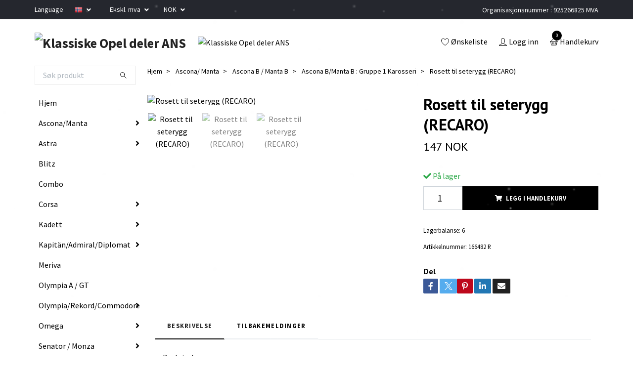

--- FILE ---
content_type: text/html; charset=utf-8
request_url: https://klassisk-opel.no/ascona-manta/ascona-b-manta-b/ascona-bmanta-b-gruppe-1-karosseri/rosett-til-seterygg-recaro
body_size: 21241
content:
<!DOCTYPE html>
<html class="no-javascript" lang="no">
<head>
<link rel="alternate" href="https://klassisk-opel.no/ascona-manta/ascona-b-manta-b/ascona-bmanta-b-gruppe-1-karosseri/rosett-til-seterygg-recaro" hreflang="no" />
<link rel="alternate" href="https://klassisk-opel.no/de/ascona-manta/ascona-b-manta-b/ascona-bmanta-b-gruppe-1-karosseri/rosett-til-seterygg-recaro" hreflang="de" />
<link rel="alternate" href="https://klassisk-opel.no/en/ascona-manta/ascona-b-manta-b/ascona-bmanta-b-gruppe-1-karosseri/rosett-til-seterygg-recaro" hreflang="en" />
<link rel="alternate" href="https://klassisk-opel.no/sv/ascona-manta/ascona-b-manta-b/ascona-bmanta-b-gruppe-1-karosseri/rosett-til-seterygg-recaro" hreflang="sv" />
<link rel="alternate" href="https://klassisk-opel.no/da/ascona-manta/ascona-b-manta-b/ascona-bmanta-b-gruppe-1-karosseri/rosett-til-seterygg-recaro" hreflang="da" />
<link rel="alternate" href="https://klassisk-opel.no/nl/ascona-manta/ascona-b-manta-b/ascona-bmanta-b-gruppe-1-karosseri/rosett-til-seterygg-recaro" hreflang="nl" />
<link rel="alternate" href="https://klassisk-opel.no/fi/ascona-manta/ascona-b-manta-b/ascona-bmanta-b-gruppe-1-karosseri/rosett-til-seterygg-recaro" hreflang="fi" />
<link rel="alternate" href="https://klassisk-opel.no/es/ascona-manta/ascona-b-manta-b/ascona-bmanta-b-gruppe-1-karosseri/rosett-til-seterygg-recaro" hreflang="es" />
<link rel="alternate" href="https://klassisk-opel.no/it/ascona-manta/ascona-b-manta-b/ascona-bmanta-b-gruppe-1-karosseri/rosett-til-seterygg-recaro" hreflang="it" />
<link rel="alternate" href="https://klassisk-opel.no/pl/ascona-manta/ascona-b-manta-b/ascona-bmanta-b-gruppe-1-karosseri/rosett-til-seterygg-recaro" hreflang="pl" />
<meta property="ix:host" content="cdn.quickbutik.com/images"><meta http-equiv="Content-Type" content="text/html; charset=utf-8">
<title>Rosett til seterygg (RECARO) - Klassiske Opel deler</title>
<meta name="author" content="Quickbutik">
<meta name="description" content="Beskrivelse&amp;nbsp;Reprodusert del&amp;nbsp;Passer til&amp;nbsp;- Ascona A&amp;nbsp;- Ascona B&amp;nbsp;- Commodore C&amp;nbsp;- Kadett C&amp;nbsp;- Manta A&amp;nbsp;- Manta B&amp;nbsp;til chass">
<meta property="og:description" content="Beskrivelse&amp;nbsp;Reprodusert del&amp;nbsp;Passer til&amp;nbsp;- Ascona A&amp;nbsp;- Ascona B&amp;nbsp;- Commodore C&amp;nbsp;- Kadett C&amp;nbsp;- Manta A&amp;nbsp;- Manta B&amp;nbsp;til chass">
<meta property="og:title" content="Rosett til seterygg (RECARO) - Klassiske Opel deler">
<meta property="og:url" content="https://klassisk-opel.no/ascona-manta/ascona-b-manta-b/ascona-bmanta-b-gruppe-1-karosseri/rosett-til-seterygg-recaro">
<meta property="og:site_name" content="Klassiske Opel deler ANS">
<meta property="og:type" content="website">
<meta property="og:image" content="https://cdn.quickbutik.com/images/21154X/products/64e9375fa7352.jpeg?format=webp">
<meta property="twitter:card" content="summary">
<meta property="twitter:title" content="Klassiske Opel deler ANS">
<meta property="twitter:description" content="Beskrivelse&amp;nbsp;Reprodusert del&amp;nbsp;Passer til&amp;nbsp;- Ascona A&amp;nbsp;- Ascona B&amp;nbsp;- Commodore C&amp;nbsp;- Kadett C&amp;nbsp;- Manta A&amp;nbsp;- Manta B&amp;nbsp;til chass">
<meta property="twitter:image" content="https://cdn.quickbutik.com/images/21154X/products/64e9375fa7352.jpeg?format=webp">
<meta name="viewport" content="width=device-width, initial-scale=1, maximum-scale=1">
<script>document.documentElement.classList.remove('no-javascript');</script><!-- Vendor Assets --><link rel="stylesheet" href="https://use.fontawesome.com/releases/v5.15.4/css/all.css">
<link href="https://storage.quickbutik.com/templates/swift/css/assets.min.css?74515" rel="stylesheet">
<!-- Theme Stylesheet --><link href="https://storage.quickbutik.com/templates/swift/css/theme-main.css?74515" rel="stylesheet">
<link href="https://storage.quickbutik.com/stores/21154X/templates/swift/css/theme-sub.css?74515" rel="stylesheet">
<link href="https://storage.quickbutik.com/stores/21154X/templates/swift/css/custom.css?74515" rel="stylesheet">
<!-- Google Fonts --><link href="//fonts.googleapis.com/css?family=Source+Sans+Pro:400,700%7CPT+Sans:400,700" rel="stylesheet" type="text/css"  media="all" /><!-- Favicon--><link rel="icon" type="image/png" href="https://cdn.quickbutik.com/images/21154X/templates/swift/assets/favicon.png?s=74515&auto=format">
<link rel="canonical" href="https://klassisk-opel.no/ascona-manta/ascona-b-manta-b/ascona-bmanta-b-gruppe-1-karosseri/rosett-til-seterygg-recaro">
<!-- Tweaks for older IEs--><!--[if lt IE 9]>
      <script src="https://oss.maxcdn.com/html5shiv/3.7.3/html5shiv.min.js"></script>
      <script src="https://oss.maxcdn.com/respond/1.4.2/respond.min.js"></script
    ><![endif]-->	<meta name="google-site-verification" content="StetstuGaoEI66yz5-j-vWVKwtoL_5fLofwcw_pv-Ew" />
<div id="google_translate_element"></div>
<script type="text/javascript">
function googleTranslateElementInit() {
  new google.translate.TranslateElement({pageLanguage: 'no'}, 'google_translate_element');
}
</script>
<script type="text/javascript" src="//translate.google.com/translate_a/element.js?cb=googleTranslateElementInit"></script>
<style type="text/css">iframe.goog-te-banner-frame{ display: none !important;}</style>
<style type="text/css">body {position: static !important; top:0px !important;}</style>
<style>.hide { display: none; }</style>
<script type="text/javascript" defer>document.addEventListener('DOMContentLoaded', () => {
    document.body.setAttribute('data-qb-page', 'product');
});</script>
</head>
<body>
    <header class="header">
   
   <!-- Section: Top Bar-->
   <div data-qb-area="top" data-qb-element="" class="top-bar  text-sm">
      <div class="container py-2">
         <div class="row align-items-center">
            <div class="col-12 col-lg-auto px-0">
               <ul class="mb-0 d-sm-flex  text-center text-sm-left justify-content-center justify-content-lg-start list-unstyled">
                  
                  <li data-qb-element="top_left_text"
                     class="px-lg-0 list-inline-item col-auto d-none d-sm-flex">
                     <span>Language</span>
                  </li>
                 
                  <!-- Component: Language Dropdown-->
                  <li class="list-inline-item col-auto">
                     <div class="dropdown">
                        <a id="langsDropdown" href="#" data-toggle="dropdown" data-display="static" aria-haspopup="true"
                           aria-expanded="false" class="dropdown-toggle topbar-link">
                        <img class="svg-icon navbar-icon w-auto" src="/assets/shopassets/flags/24/no.png" alt="Norsk" />
                        </a>
                        <div aria-labelledby="langsDropdown" class="dropdown-menu dropdown-menu-left">
                           <a href="https://klassisk-opel.no/ascona-manta/ascona-b-manta-b/ascona-bmanta-b-gruppe-1-karosseri/rosett-til-seterygg-recaro" class="dropdown-item">
                           <img class="svg-icon navbar-icon w-auto" src="/assets/shopassets/flags/24/no.png"
                              alt="no Flag" />
                           Norsk
                           </a>
                           <a href="https://klassisk-opel.no/de/ascona-manta/ascona-b-manta-b/ascona-bmanta-b-gruppe-1-karosseri/rosett-til-seterygg-recaro" class="dropdown-item">
                           <img class="svg-icon navbar-icon w-auto" src="/assets/shopassets/flags/24/de.png"
                              alt="de Flag" />
                           Deutsch
                           </a>
                           <a href="https://klassisk-opel.no/en/ascona-manta/ascona-b-manta-b/ascona-bmanta-b-gruppe-1-karosseri/rosett-til-seterygg-recaro" class="dropdown-item">
                           <img class="svg-icon navbar-icon w-auto" src="/assets/shopassets/flags/24/en.png"
                              alt="en Flag" />
                           English
                           </a>
                           <a href="https://klassisk-opel.no/sv/ascona-manta/ascona-b-manta-b/ascona-bmanta-b-gruppe-1-karosseri/rosett-til-seterygg-recaro" class="dropdown-item">
                           <img class="svg-icon navbar-icon w-auto" src="/assets/shopassets/flags/24/sv.png"
                              alt="sv Flag" />
                           Svenska
                           </a>
                           <a href="https://klassisk-opel.no/da/ascona-manta/ascona-b-manta-b/ascona-bmanta-b-gruppe-1-karosseri/rosett-til-seterygg-recaro" class="dropdown-item">
                           <img class="svg-icon navbar-icon w-auto" src="/assets/shopassets/flags/24/da.png"
                              alt="da Flag" />
                           Dansk
                           </a>
                           <a href="https://klassisk-opel.no/nl/ascona-manta/ascona-b-manta-b/ascona-bmanta-b-gruppe-1-karosseri/rosett-til-seterygg-recaro" class="dropdown-item">
                           <img class="svg-icon navbar-icon w-auto" src="/assets/shopassets/flags/24/nl.png"
                              alt="nl Flag" />
                           Nederlands
                           </a>
                           <a href="https://klassisk-opel.no/fi/ascona-manta/ascona-b-manta-b/ascona-bmanta-b-gruppe-1-karosseri/rosett-til-seterygg-recaro" class="dropdown-item">
                           <img class="svg-icon navbar-icon w-auto" src="/assets/shopassets/flags/24/fi.png"
                              alt="fi Flag" />
                           Suomi
                           </a>
                           <a href="https://klassisk-opel.no/es/ascona-manta/ascona-b-manta-b/ascona-bmanta-b-gruppe-1-karosseri/rosett-til-seterygg-recaro" class="dropdown-item">
                           <img class="svg-icon navbar-icon w-auto" src="/assets/shopassets/flags/24/es.png"
                              alt="es Flag" />
                           Español
                           </a>
                           <a href="https://klassisk-opel.no/it/ascona-manta/ascona-b-manta-b/ascona-bmanta-b-gruppe-1-karosseri/rosett-til-seterygg-recaro" class="dropdown-item">
                           <img class="svg-icon navbar-icon w-auto" src="/assets/shopassets/flags/24/it.png"
                              alt="it Flag" />
                           Italiano
                           </a>
                           <a href="https://klassisk-opel.no/pl/ascona-manta/ascona-b-manta-b/ascona-bmanta-b-gruppe-1-karosseri/rosett-til-seterygg-recaro" class="dropdown-item">
                           <img class="svg-icon navbar-icon w-auto" src="/assets/shopassets/flags/24/pl.png"
                              alt="pl Flag" />
                           Polskie
                           </a>
                        </div>
                     </div>
                  </li>

                  <!-- Component: Tax Dropdown-->
                  <li class="col-auto">
                     <div class="dropdown">
                        <a id="taxDropdown" href="#" data-toggle="dropdown" data-display="static" aria-haspopup="true"
                           aria-expanded="false" class="dropdown-toggle topbar-link">
                        Ekskl. mva
                        </a>
                        <div aria-labelledby="taxDropdown" class="dropdown-menu dropdown-menu-left">
                           <a class="taxlink dropdown-item" title="Prisene er inkl. mva. Klikk her for å endre til ekskl. mva"
                              href="?tax-reverse">
                           Inkl. mva
                           </a>
                        </div>
                     </div>
                  </li>

                  <!-- Currency Dropdown-->
                  <li class="list-inline-item col-auto">
                     <div class="dropdown ml-0">
                        <a id="currencyDropdown" href="#" data-toggle="dropdown" data-display="static" aria-haspopup="true"
                           aria-expanded="false" class="dropdown-toggle topbar-link">
                        NOK
                        </a>
                        <div class="dropdown-menu dropdown-menu-left">
                           <a href="https://klassisk-opel.no/ascona-manta/ascona-b-manta-b/ascona-bmanta-b-gruppe-1-karosseri/rosett-til-seterygg-recaro?currency=DKK" class="dropdown-item">DKK</a>
                           <a href="https://klassisk-opel.no/ascona-manta/ascona-b-manta-b/ascona-bmanta-b-gruppe-1-karosseri/rosett-til-seterygg-recaro?currency=EUR" class="dropdown-item">EUR</a>
                           <a href="https://klassisk-opel.no/ascona-manta/ascona-b-manta-b/ascona-bmanta-b-gruppe-1-karosseri/rosett-til-seterygg-recaro?currency=GBP" class="dropdown-item">GBP</a>
                           <a href="https://klassisk-opel.no/ascona-manta/ascona-b-manta-b/ascona-bmanta-b-gruppe-1-karosseri/rosett-til-seterygg-recaro?currency=PLN" class="dropdown-item">PLN</a>
                           <a href="https://klassisk-opel.no/ascona-manta/ascona-b-manta-b/ascona-bmanta-b-gruppe-1-karosseri/rosett-til-seterygg-recaro?currency=SEK" class="dropdown-item">SEK</a>
                           <a href="https://klassisk-opel.no/ascona-manta/ascona-b-manta-b/ascona-bmanta-b-gruppe-1-karosseri/rosett-til-seterygg-recaro?currency=USD" class="dropdown-item">USD</a>
                           <a href="https://klassisk-opel.no/ascona-manta/ascona-b-manta-b/ascona-bmanta-b-gruppe-1-karosseri/rosett-til-seterygg-recaro?currency=NOK" class="dropdown-item">NOK</a>
                        </div>
                     </div>
                  </li>

               </ul>
            </div>

            <!-- Component: Top information -->
            <div class="mt-2 mt-lg-0 col-12 col-lg d-none d-sm-flex text-center text-lg-right px-0">
               <span data-qb-element="top_right_text" class="w-100">Organisasjonsnummer : 925266825 MVA</span>
            </div>

         </div>
      </div>
   </div>
   <!-- /Section: Top Bar -->
   <!-- Section: Main Header -->
   <div class="navbar-position"></div>
   <nav data-qb-area="header" data-qb-element="" class="navbar-expand-lg navbar-light ">
      <div class="container pt-lg-4">
         <div class="row">
            <div class="navbar col-12 px-lg-0 py-0">
               <div class="list-inline-item order-0 d-lg-none col-auto p-0 outline-none">
                  <a href="#" data-toggle="modal" data-target="#sidebarLeft" class="text-hover-primary">
                     <svg class="svg-icon navbar-icon">
                        <use xlink:href="#menu-hamburger-1"></use>
                     </svg>
                  </a>
               </div>
               <a data-qb-element="use_logo" href="https://klassisk-opel.no" title="Klassiske Opel deler ANS"
                  class="navbar-brand order-1 order-lg-1 text-center text-md-left col-auto p-0">
               
               <img alt="Klassiske Opel deler ANS" class="img-fluid img-logo" srcset="https://cdn.quickbutik.com/images/21154X/templates/swift/assets/logo.png?s=74515&auto=format&dpr=1 1x, https://cdn.quickbutik.com/images/21154X/templates/swift/assets/logo.png?s=74515&auto=format&dpr=2 2x, https://cdn.quickbutik.com/images/21154X/templates/swift/assets/logo.png?s=74515&auto=format&dpr=3 3x"
                  src="https://cdn.quickbutik.com/images/21154X/templates/swift/assets/logo.png?s=74515&auto=format">
               </a>
               
               
               <a data-qb-element="header_showtopimage" class="d-none d-lg-block px-2 order-lg-2 col-5 p-0" >
                  <img alt="Klassiske Opel deler ANS" class="img-fluid" srcset="https://cdn.quickbutik.com/images/21154X/templates/swift/assets/topimage.png?s=74515&auto=format&dpr=1 1x, https://cdn.quickbutik.com/images/21154X/templates/swift/assets/topimage.png?s=74515&auto=format&dpr=2 2x, https://cdn.quickbutik.com/images/21154X/templates/swift/assets/topimage.png?s=74515&auto=format&dpr=3 3x" src="https://cdn.quickbutik.com/images/21154X/templates/swift/assets/topimage.png?s=74515&auto=format">
               </a>
               
               <ul class="list-inline order-2 order-lg-4 mb-0 text-right col-auto p-0 outline-none">
                  <li class="list-inline-item mr-3 d-lg-inline-block d-none">
                     <a data-qb-element="header_wishlisttext" href="/shop/wishlist" class="text-hover-primary position-relative d-flex align-items-center">
                        <svg class="svg-icon navbar-icon">
                           <use xlink:href="#heart-1"></use>
                        </svg>
                        <span class="color-text-base">Ønskeliste</span>
                     </a>
                  </li>
                  <li class="list-inline-item mr-3 d-lg-inline-block d-none">
                     <a data-qb-element="header_logintext" href="/customer/login" class="text-hover-primary p-0 d-flex align-items-center">
                        <svg class="svg-icon navbar-icon">
                           <use xlink:href="#avatar-1"></use>
                        </svg>
                        <span
                           class="color-text-base">Logg inn</span>
                     </a>
                  </li>
                  <li class="list-inline-item">
                     <a data-qb-element="header_carttext" href="#" data-toggle="modal" data-target="#sidebarCart"
                        class="position-relative text-hover-primary d-flex align-items-center qs-cart-view">
                        <svg class="svg-icon navbar-icon">
                           <use xlink:href="#basket-1"></use>
                        </svg>
                        <div class="navbar-icon-badge icon-count text-white primary-bg basket-count-items">0
                        </div>
                        <span class="d-none d-sm-inline color-text-base">Handlekurv
                        </span>
                     </a>
                  </li>
               </ul>
            </div>
         </div>
      </div>
   </nav>
   <!-- /Section: Main Header -->
</header>
<!-- Section: Top Menu -->
<div id="sidebarLeft" tabindex="-1" role="dialog" aria-hidden="true" class="modal fade modal-left">
   <div role="document" class="modal-dialog">
      <div class="modal-content">
         <div class="modal-header pb-0 border-0 d-block">
            <div class="row">
               <form action="/shop/search" method="get" class="col d-lg-flex w-100 my-lg-0 mb-2 pt-1">
                  <div class="search-wrapper input-group">
                     <input type="text" name="s" placeholder="Søk produkt" aria-label="Search"
                        aria-describedby="button-search" class="form-control pl-3 border-0 mobile-search" />
                     <div class="input-group-append ml-0">
                        <button id="button-search" type="submit" class="btn py-0 btn-underlined border-0">
                           <svg class="svg-icon navbar-icon">
                              <use xlink:href="#search-1"></use>
                           </svg>
                        </button>
                     </div>
                  </div>
               </form>
               <button type="button" data-dismiss="modal" aria-label="Close" class="close col-auto close-rotate">
                  <svg class="svg-icon w-3rem h-3rem svg-icon-light align-middle">
                     <use xlink:href="#close-1"></use>
                  </svg>
               </button>
            </div>
         </div>
         <div class="modal-body pt-0">
            <div class="px-2 pb-5">
               <ul class="nav flex-column">
                  <li class="nav-item ">
                     <a href="/" title="Hjem" class="nav-link mobile-nav-link pl-0">Hjem</a>
                  </li>
                  <li class="nav-item dropdown">
                     <a href="/ascona-manta" data-toggle="collapse" data-target="#cat2" aria-haspopup="true"
                        aria-expanded="false"
                        class="nav-link mobile-nav-link pl-0 mobile-dropdown-toggle dropdown-toggle">Ascona/Manta</a>
                     <div id="cat2" class="collapse">
                        <ul class="nav flex-column ml-3">
                           <li class="nav-item">
                              <a class="nav-link mobile-nav-link pl-0 show-all" href="/ascona-manta" title="Ascona/Manta">Vis alle i Ascona/Manta</a>
                           </li>
                           <li class="nav-item">
                              <a href="/ascona-manta/ascona-a-manta-a" class="nav-link mobile-nav-link pl-0 ">Ascona A / Manta A</a>
                           </li>
                           <li class="nav-item">
                              <a href="/ascona-manta/ascona-b-manta-b" class="nav-link mobile-nav-link pl-0 ">Ascona B / Manta B</a>
                           </li>
                           <li class="nav-item">
                              <a href="/ascona-manta/ascona-c" class="nav-link mobile-nav-link pl-0 ">Ascona C</a>
                           </li>
                        </ul>
                     </div>
                  </li>
                  <li class="nav-item dropdown">
                     <a href="/astra" data-toggle="collapse" data-target="#cat4" aria-haspopup="true"
                        aria-expanded="false"
                        class="nav-link mobile-nav-link pl-0 mobile-dropdown-toggle dropdown-toggle">Astra</a>
                     <div id="cat4" class="collapse">
                        <ul class="nav flex-column ml-3">
                           <li class="nav-item">
                              <a class="nav-link mobile-nav-link pl-0 show-all" href="/astra" title="Astra">Vis alle i Astra</a>
                           </li>
                           <li class="nav-item">
                              <a href="/astra/astra-f" class="nav-link mobile-nav-link pl-0 ">Astra F</a>
                           </li>
                           <li class="nav-item">
                              <a href="/astra/astra-g" class="nav-link mobile-nav-link pl-0 ">Astra G</a>
                           </li>
                           <li class="nav-item">
                              <a href="/astra/astra-h" class="nav-link mobile-nav-link pl-0 ">Astra H</a>
                           </li>
                        </ul>
                     </div>
                  </li>
                  <li class="nav-item ">
                     <a href="/blitz" title="Blitz " class="nav-link mobile-nav-link pl-0">Blitz </a>
                  </li>
                  <li class="nav-item ">
                     <a href="/combo" title="Combo" class="nav-link mobile-nav-link pl-0">Combo</a>
                  </li>
                  <li class="nav-item dropdown">
                     <a href="/corsa" data-toggle="collapse" data-target="#cat8" aria-haspopup="true"
                        aria-expanded="false"
                        class="nav-link mobile-nav-link pl-0 mobile-dropdown-toggle dropdown-toggle">Corsa</a>
                     <div id="cat8" class="collapse">
                        <ul class="nav flex-column ml-3">
                           <li class="nav-item">
                              <a class="nav-link mobile-nav-link pl-0 show-all" href="/corsa" title="Corsa">Vis alle i Corsa</a>
                           </li>
                           <li class="nav-item">
                              <a href="/corsa/corsa-a" class="nav-link mobile-nav-link pl-0 ">Corsa A</a>
                           </li>
                           <li class="nav-item">
                              <a href="/corsa/corsa-b" class="nav-link mobile-nav-link pl-0 ">Corsa B</a>
                           </li>
                           <li class="nav-item">
                              <a href="/corsa/corsa-c" class="nav-link mobile-nav-link pl-0 ">Corsa C</a>
                           </li>
                           <li class="nav-item">
                              <a href="/corsa/corsa-d" class="nav-link mobile-nav-link pl-0 ">Corsa D</a>
                           </li>
                        </ul>
                     </div>
                  </li>
                  <li class="nav-item dropdown">
                     <a href="/kadett" data-toggle="collapse" data-target="#cat15" aria-haspopup="true"
                        aria-expanded="false"
                        class="nav-link mobile-nav-link pl-0 mobile-dropdown-toggle dropdown-toggle">Kadett</a>
                     <div id="cat15" class="collapse">
                        <ul class="nav flex-column ml-3">
                           <li class="nav-item">
                              <a class="nav-link mobile-nav-link pl-0 show-all" href="/kadett" title="Kadett">Vis alle i Kadett</a>
                           </li>
                           <li class="nav-item">
                              <a href="/kadett/kadett-a" class="nav-link mobile-nav-link pl-0 ">Kadett A</a>
                           </li>
                           <li class="nav-item">
                              <a href="/kadett/kadett-b" class="nav-link mobile-nav-link pl-0 ">Kadett B</a>
                           </li>
                           <li class="nav-item">
                              <a href="/kadett/kadett-c" class="nav-link mobile-nav-link pl-0 ">Kadett C</a>
                           </li>
                           <li class="nav-item">
                              <a href="/kadett/kadett-d" class="nav-link mobile-nav-link pl-0 ">Kadett D</a>
                           </li>
                           <li class="nav-item">
                              <a href="/kadett/kadett-e" class="nav-link mobile-nav-link pl-0 ">Kadett E</a>
                           </li>
                        </ul>
                     </div>
                  </li>
                  <li class="nav-item dropdown">
                     <a href="/kapitanadmiraldiplomat" data-toggle="collapse" data-target="#cat16" aria-haspopup="true"
                        aria-expanded="false"
                        class="nav-link mobile-nav-link pl-0 mobile-dropdown-toggle dropdown-toggle">Kapitän/Admiral/Diplomat</a>
                     <div id="cat16" class="collapse">
                        <ul class="nav flex-column ml-3">
                           <li class="nav-item">
                              <a class="nav-link mobile-nav-link pl-0 show-all" href="/kapitanadmiraldiplomat" title="Kapitän/Admiral/Diplomat">Vis alle i Kapitän/Admiral/Diplomat</a>
                           </li>
                           <li class="nav-item">
                              <a href="/kapitanadmiraldiplomat/kapitan-1938-1940" class="nav-link mobile-nav-link pl-0 ">Kapitän 1938-1940</a>
                           </li>
                           <li class="nav-item">
                              <a href="/kapitanadmiraldiplomat/kapitan-1947-1950" class="nav-link mobile-nav-link pl-0 ">Kapitän 1947-1950</a>
                           </li>
                           <li class="nav-item">
                              <a href="/kapitanadmiraldiplomat/kapitan-1951-1952" class="nav-link mobile-nav-link pl-0 ">Kapitän 1951-1952</a>
                           </li>
                           <li class="nav-item">
                              <a href="/kapitanadmiraldiplomat/kapitan-1953-1957" class="nav-link mobile-nav-link pl-0 ">Kapitän 1953-1957</a>
                           </li>
                           <li class="nav-item">
                              <a href="/kapitanadmiraldiplomat/kapitan-p" class="nav-link mobile-nav-link pl-0 ">Kapitän P</a>
                           </li>
                           <li class="nav-item">
                              <a href="/kapitanadmiraldiplomat/kad-a" class="nav-link mobile-nav-link pl-0 ">KAD A</a>
                           </li>
                           <li class="nav-item">
                              <a href="/kapitanadmiraldiplomat/kad-b" class="nav-link mobile-nav-link pl-0 ">KAD B</a>
                           </li>
                        </ul>
                     </div>
                  </li>
                  <li class="nav-item ">
                     <a href="/meriva" title="Meriva" class="nav-link mobile-nav-link pl-0">Meriva</a>
                  </li>
                  <li class="nav-item ">
                     <a href="/olympia-agt" title="Olympia A / GT" class="nav-link mobile-nav-link pl-0">Olympia A / GT</a>
                  </li>
                  <li class="nav-item dropdown">
                     <a href="/rekord-commodore" data-toggle="collapse" data-target="#cat20" aria-haspopup="true"
                        aria-expanded="false"
                        class="nav-link mobile-nav-link pl-0 mobile-dropdown-toggle dropdown-toggle">Olympia/Rekord/Commodore</a>
                     <div id="cat20" class="collapse">
                        <ul class="nav flex-column ml-3">
                           <li class="nav-item">
                              <a class="nav-link mobile-nav-link pl-0 show-all" href="/rekord-commodore" title="Olympia/Rekord/Commodore">Vis alle i Olympia/Rekord/Commodore</a>
                           </li>
                           <li class="nav-item">
                              <a href="/rekord-commodore/olympia-1938-1940" class="nav-link mobile-nav-link pl-0 ">Olympia 1938-1940</a>
                           </li>
                           <li class="nav-item">
                              <a href="/rekord-commodore/olympia-1947-1950" class="nav-link mobile-nav-link pl-0 ">Olympia 1947-1950</a>
                           </li>
                           <li class="nav-item">
                              <a href="/rekord-commodore/olympia-1951-1952" class="nav-link mobile-nav-link pl-0 ">Olympia 1951-1952</a>
                           </li>
                           <li class="nav-item">
                              <a href="/rekord-commodore/rekord-1953-1957" class="nav-link mobile-nav-link pl-0 ">Olympia Rekord 1953 - 1957</a>
                           </li>
                           <li class="nav-item">
                              <a href="/rekord-commodore/rekord-p2" class="nav-link mobile-nav-link pl-0 ">Olympia Rekord P1 / P2</a>
                           </li>
                           <li class="nav-item">
                              <a href="/rekord-commodore/rekord-a-rekord-b" class="nav-link mobile-nav-link pl-0 ">Olympia Rekord A / B</a>
                           </li>
                           <li class="nav-item">
                              <a href="/rekord-commodore/rekord-c-commodore-a" class="nav-link mobile-nav-link pl-0 ">Rekord C / Commodore A</a>
                           </li>
                           <li class="nav-item">
                              <a href="/rekord-commodore/rekord-d-commodore-b" class="nav-link mobile-nav-link pl-0 ">Rekord D / Commodore B</a>
                           </li>
                           <li class="nav-item">
                              <a href="/rekord-commodore/rekord-e-commodore-c" class="nav-link mobile-nav-link pl-0 ">Rekord E / Commodore C</a>
                           </li>
                        </ul>
                     </div>
                  </li>
                  <li class="nav-item dropdown">
                     <a href="/omega" data-toggle="collapse" data-target="#cat19" aria-haspopup="true"
                        aria-expanded="false"
                        class="nav-link mobile-nav-link pl-0 mobile-dropdown-toggle dropdown-toggle">Omega</a>
                     <div id="cat19" class="collapse">
                        <ul class="nav flex-column ml-3">
                           <li class="nav-item">
                              <a class="nav-link mobile-nav-link pl-0 show-all" href="/omega" title="Omega">Vis alle i Omega</a>
                           </li>
                           <li class="nav-item">
                              <a href="/omega/omega-a" class="nav-link mobile-nav-link pl-0 ">Omega A</a>
                           </li>
                           <li class="nav-item">
                              <a href="/omega/omega-b" class="nav-link mobile-nav-link pl-0 ">Omega B</a>
                           </li>
                        </ul>
                     </div>
                  </li>
                  <li class="nav-item dropdown">
                     <a href="/senator" data-toggle="collapse" data-target="#cat21" aria-haspopup="true"
                        aria-expanded="false"
                        class="nav-link mobile-nav-link pl-0 mobile-dropdown-toggle dropdown-toggle">Senator / Monza</a>
                     <div id="cat21" class="collapse">
                        <ul class="nav flex-column ml-3">
                           <li class="nav-item">
                              <a class="nav-link mobile-nav-link pl-0 show-all" href="/senator" title="Senator / Monza">Vis alle i Senator / Monza</a>
                           </li>
                           <li class="nav-item">
                              <a href="/senator/senator-a-monza" class="nav-link mobile-nav-link pl-0 ">Senator A / Monza</a>
                           </li>
                           <li class="nav-item">
                              <a href="/senator/senator-b" class="nav-link mobile-nav-link pl-0 ">Senator B</a>
                           </li>
                        </ul>
                     </div>
                  </li>
                  <li class="nav-item ">
                     <a href="/super-6" title="Super 6" class="nav-link mobile-nav-link pl-0">Super 6</a>
                  </li>
                  <li class="nav-item ">
                     <a href="/tigra" title="Tigra" class="nav-link mobile-nav-link pl-0">Tigra</a>
                  </li>
                  <li class="nav-item dropdown">
                     <a href="/vectra-calibra" data-toggle="collapse" data-target="#cat24" aria-haspopup="true"
                        aria-expanded="false"
                        class="nav-link mobile-nav-link pl-0 mobile-dropdown-toggle dropdown-toggle">Vectra / Calibra/Signum</a>
                     <div id="cat24" class="collapse">
                        <ul class="nav flex-column ml-3">
                           <li class="nav-item">
                              <a class="nav-link mobile-nav-link pl-0 show-all" href="/vectra-calibra" title="Vectra / Calibra/Signum">Vis alle i Vectra / Calibra/Signum</a>
                           </li>
                           <li class="nav-item">
                              <a href="/vectra-calibra/vectra-a-calibra" class="nav-link mobile-nav-link pl-0 ">Vectra A / Calibra</a>
                           </li>
                           <li class="nav-item">
                              <a href="/vectra-calibra/vectra-b" class="nav-link mobile-nav-link pl-0 ">Vectra B</a>
                           </li>
                           <li class="nav-item">
                              <a href="/vectra-calibra/vectra-c" class="nav-link mobile-nav-link pl-0 ">Vectra C / Signum</a>
                           </li>
                        </ul>
                     </div>
                  </li>
                  <li class="nav-item ">
                     <a href="/zafira" title="Zafira" class="nav-link mobile-nav-link pl-0">Zafira</a>
                  </li>
                  <li class="nav-item ">
                     <a href="/forkrigs-modeller" title="Andre førkrigs modeller" class="nav-link mobile-nav-link pl-0">Andre førkrigs modeller</a>
                  </li>
                  <li class="nav-item ">
                     <a href="/andre-modeller" title="Andre modeller" class="nav-link mobile-nav-link pl-0">Andre modeller</a>
                  </li>
                  <li class="nav-item dropdown">
                     <a href="/litteratur" data-toggle="collapse" data-target="#cat96" aria-haspopup="true"
                        aria-expanded="false"
                        class="nav-link mobile-nav-link pl-0 mobile-dropdown-toggle dropdown-toggle">Litteratur</a>
                     <div id="cat96" class="collapse">
                        <ul class="nav flex-column ml-3">
                           <li class="nav-item">
                              <a class="nav-link mobile-nav-link pl-0 show-all" href="/litteratur" title="Litteratur">Vis alle i Litteratur</a>
                           </li>
                           <li class="nav-item">
                              <a href="/litteratur/delekataloger" class="nav-link mobile-nav-link pl-0 ">Delekataloger</a>
                           </li>
                           <li class="nav-item">
                              <a href="/litteratur/verkstedhandboker" class="nav-link mobile-nav-link pl-0 ">Verkstedhåndbøker</a>
                           </li>
                           <li class="nav-item">
                              <a href="/litteratur/instruksjonsboker" class="nav-link mobile-nav-link pl-0 ">Instruksjonsbøker</a>
                           </li>
                        </ul>
                     </div>
                  </li>
                  <li class="nav-item ">
                     <a href="/diverse" title="Diverse" class="nav-link mobile-nav-link pl-0">Diverse</a>
                  </li>
                  <li class="nav-item ">
                     <a href="/verktoy" title="Verktøy" class="nav-link mobile-nav-link pl-0">Verktøy</a>
                  </li>
                  <li class="nav-item ">
                     <a href="/ukjente-deler" title="Ukjente deler" class="nav-link mobile-nav-link pl-0">Ukjente deler</a>
                  </li>
                  <li class="nav-item ">
                     <a href="/diverse/gavekort" title="e-Gavekort" class="nav-link mobile-nav-link pl-0">e-Gavekort</a>
                  </li>
                  <li class="nav-item ">
                     <a href="https://klassisk-opel.no" title="------------" class="nav-link mobile-nav-link pl-0">------------</a>
                  </li>
                  <li class="nav-item ">
                     <a href="/sider/spesifikasjoner" title="Tekniske Spesifikasjoner" class="nav-link mobile-nav-link pl-0">Tekniske Spesifikasjoner</a>
                  </li>
                  <li class="nav-item ">
                     <a href="https://klassisk-opel.no/nyeste-produkter" title="Nyeste produkter" class="nav-link mobile-nav-link pl-0">Nyeste produkter</a>
                  </li>
                  <li class="nav-item ">
                     <a href="/sider/kjoretoy-identifikasjon" title="Kjøretøy identifikasjon" class="nav-link mobile-nav-link pl-0">Kjøretøy identifikasjon</a>
                  </li>
               </ul>
               <div class="nav-item">
                  <a href="/shop/wishlist" class="nav-link mobile-nav-link text-hover-primary position-relative d-flex align-items-center">
                     <svg class="svg-icon navbar-icon">
                        <use xlink:href="#heart-1"></use>
                     </svg>
                     <span data-qb-element="header_wishlisttext" class="nav-link pl-0">Ønskeliste</span>
                  </a>
               </div>
               <div class="nav-item">
                  <a href="/customer/login" class="nav-link mobile-nav-link text-hover-primary d-flex align-items-center">
                     <svg class="svg-icon navbar-icon">
                        <use xlink:href="#avatar-1"></use>
                     </svg>
                     <span data-qb-element="header_logintext"
                        class="nav-link pl-0">Logg inn</span>
                  </a>
               </div>
            </div>
         </div>
      </div>
   </div>
</div>
<!-- /Section: Top Menu --><div class="container">
        <div class="row">
        <div data-qb-area="side_elements" data-qb-dynamic-elements="side_elements" class="sidebar  pr-lg-4 pl-lg-0 pt-4  order-lg-1 order-2 col-lg-3">

   
   



   <div data-qb-element="sidesearch" class="pb-3 align-items-center">
      <form action="/shop/search" method="get" class="d-lg-flex order-lg-2 d-none my-lg-0 flex-grow-1 top-searchbar text-center">
         <div class="search-wrapper input-group">
            <input type="text" name="s" placeholder="Søk produkt" aria-label="Search" aria-describedby="button-search-sidebar" class="form-control pl-3 border-0">
            <div class="input-group-append ml-0 bg-white">
               <button id="button-search-sidebar" type="submit" class="btn py-0 btn-underlined border-0">
                  <svg class="svg-icon navbar-icon">
                     <use xlink:href="#search-1"></use>
                  </svg>
               </button>
            </div>
         </div>
      </form>
   </div>



   
   

   <div data-qb-element="sidemenu" id="categoriesMenu" role="menu" class="expand-lg collapse">
      <ul class="sidebar-icon-menu pb-3 mt-4 mt-lg-0">
         <li class=" sidefont-3" style="background-color: #ffffff;">
            <a href="/" title="Hjem" class="pl-2 d-block" style="color: #000000;">Hjem</a>
         </li>
         <li class="py-0">
            <div class="d-flex align-items-center justify-content-between" style="background-color: #ffffff;">
               <a href="/ascona-manta" class="sidefont-3 col-auto pl-2 pl-0 sidefont-3" style="color: #000000;">Ascona/Manta</a>
               <a href="/ascona-manta" data-toggle="collapse" data-target="#sidecat2" aria-haspopup="true" aria-expanded="false" class="w-100 pl-0 font-weight-bold sidebar-icon-menu-item sidefont-3" style="color: #000000;"></a>
            </div>
            <div id="sidecat2" class="collapse pl-3" style="background-color: #edeff0;">
               <ul class="nav flex-column mt-0 sidebar-icon-menu sidebar-icon-submenu mb-0 ml-0">
                  <li class="nav-item sidefont-3">
                     <a href="/ascona-manta/ascona-a-manta-a" class="pl-0 d-block " style="color: #000000">Ascona A / Manta A</a>
                  </li>
                  <li class="nav-item sidefont-3">
                     <a href="/ascona-manta/ascona-b-manta-b" class="pl-0 d-block " style="color: #000000">Ascona B / Manta B</a>
                  </li>
                  <li class="nav-item sidefont-3">
                     <a href="/ascona-manta/ascona-c" class="pl-0 d-block " style="color: #000000">Ascona C</a>
                  </li>
               </ul>
            </div>
         </li>
         <li class="py-0">
            <div class="d-flex align-items-center justify-content-between" style="background-color: #ffffff;">
               <a href="/astra" class="sidefont-3 col-auto pl-2 pl-0 sidefont-3" style="color: #000000;">Astra</a>
               <a href="/astra" data-toggle="collapse" data-target="#sidecat4" aria-haspopup="true" aria-expanded="false" class="w-100 pl-0 font-weight-bold sidebar-icon-menu-item sidefont-3" style="color: #000000;"></a>
            </div>
            <div id="sidecat4" class="collapse pl-3" style="background-color: #edeff0;">
               <ul class="nav flex-column mt-0 sidebar-icon-menu sidebar-icon-submenu mb-0 ml-0">
                  <li class="nav-item sidefont-3">
                     <a href="/astra/astra-f" class="pl-0 d-block " style="color: #000000">Astra F</a>
                  </li>
                  <li class="nav-item sidefont-3">
                     <a href="/astra/astra-g" class="pl-0 d-block " style="color: #000000">Astra G</a>
                  </li>
                  <li class="nav-item sidefont-3">
                     <a href="/astra/astra-h" class="pl-0 d-block " style="color: #000000">Astra H</a>
                  </li>
               </ul>
            </div>
         </li>
         <li class=" sidefont-3" style="background-color: #ffffff;">
            <a href="/blitz" title="Blitz " class="pl-2 d-block" style="color: #000000;">Blitz </a>
         </li>
         <li class=" sidefont-3" style="background-color: #ffffff;">
            <a href="/combo" title="Combo" class="pl-2 d-block" style="color: #000000;">Combo</a>
         </li>
         <li class="py-0">
            <div class="d-flex align-items-center justify-content-between" style="background-color: #ffffff;">
               <a href="/corsa" class="sidefont-3 col-auto pl-2 pl-0 sidefont-3" style="color: #000000;">Corsa</a>
               <a href="/corsa" data-toggle="collapse" data-target="#sidecat8" aria-haspopup="true" aria-expanded="false" class="w-100 pl-0 font-weight-bold sidebar-icon-menu-item sidefont-3" style="color: #000000;"></a>
            </div>
            <div id="sidecat8" class="collapse pl-3" style="background-color: #edeff0;">
               <ul class="nav flex-column mt-0 sidebar-icon-menu sidebar-icon-submenu mb-0 ml-0">
                  <li class="nav-item sidefont-3">
                     <a href="/corsa/corsa-a" class="pl-0 d-block " style="color: #000000">Corsa A</a>
                  </li>
                  <li class="nav-item sidefont-3">
                     <a href="/corsa/corsa-b" class="pl-0 d-block " style="color: #000000">Corsa B</a>
                  </li>
                  <li class="nav-item sidefont-3">
                     <a href="/corsa/corsa-c" class="pl-0 d-block " style="color: #000000">Corsa C</a>
                  </li>
                  <li class="nav-item sidefont-3">
                     <a href="/corsa/corsa-d" class="pl-0 d-block " style="color: #000000">Corsa D</a>
                  </li>
               </ul>
            </div>
         </li>
         <li class="py-0">
            <div class="d-flex align-items-center justify-content-between" style="background-color: #ffffff;">
               <a href="/kadett" class="sidefont-3 col-auto pl-2 pl-0 sidefont-3" style="color: #000000;">Kadett</a>
               <a href="/kadett" data-toggle="collapse" data-target="#sidecat15" aria-haspopup="true" aria-expanded="false" class="w-100 pl-0 font-weight-bold sidebar-icon-menu-item sidefont-3" style="color: #000000;"></a>
            </div>
            <div id="sidecat15" class="collapse pl-3" style="background-color: #edeff0;">
               <ul class="nav flex-column mt-0 sidebar-icon-menu sidebar-icon-submenu mb-0 ml-0">
                  <li class="nav-item sidefont-3">
                     <a href="/kadett/kadett-a" class="pl-0 d-block " style="color: #000000">Kadett A</a>
                  </li>
                  <li class="nav-item sidefont-3">
                     <a href="/kadett/kadett-b" class="pl-0 d-block " style="color: #000000">Kadett B</a>
                  </li>
                  <li class="nav-item sidefont-3">
                     <a href="/kadett/kadett-c" class="pl-0 d-block " style="color: #000000">Kadett C</a>
                  </li>
                  <li class="nav-item sidefont-3">
                     <a href="/kadett/kadett-d" class="pl-0 d-block " style="color: #000000">Kadett D</a>
                  </li>
                  <li class="nav-item sidefont-3">
                     <a href="/kadett/kadett-e" class="pl-0 d-block " style="color: #000000">Kadett E</a>
                  </li>
               </ul>
            </div>
         </li>
         <li class="py-0">
            <div class="d-flex align-items-center justify-content-between" style="background-color: #ffffff;">
               <a href="/kapitanadmiraldiplomat" class="sidefont-3 col-auto pl-2 pl-0 sidefont-3" style="color: #000000;">Kapitän/Admiral/Diplomat</a>
               <a href="/kapitanadmiraldiplomat" data-toggle="collapse" data-target="#sidecat16" aria-haspopup="true" aria-expanded="false" class="w-100 pl-0 font-weight-bold sidebar-icon-menu-item sidefont-3" style="color: #000000;"></a>
            </div>
            <div id="sidecat16" class="collapse pl-3" style="background-color: #edeff0;">
               <ul class="nav flex-column mt-0 sidebar-icon-menu sidebar-icon-submenu mb-0 ml-0">
                  <li class="nav-item sidefont-3">
                     <a href="/kapitanadmiraldiplomat/kapitan-1938-1940" class="pl-0 d-block " style="color: #000000">Kapitän 1938-1940</a>
                  </li>
                  <li class="nav-item sidefont-3">
                     <a href="/kapitanadmiraldiplomat/kapitan-1947-1950" class="pl-0 d-block " style="color: #000000">Kapitän 1947-1950</a>
                  </li>
                  <li class="nav-item sidefont-3">
                     <a href="/kapitanadmiraldiplomat/kapitan-1951-1952" class="pl-0 d-block " style="color: #000000">Kapitän 1951-1952</a>
                  </li>
                  <li class="nav-item sidefont-3">
                     <a href="/kapitanadmiraldiplomat/kapitan-1953-1957" class="pl-0 d-block " style="color: #000000">Kapitän 1953-1957</a>
                  </li>
                  <li class="nav-item sidefont-3">
                     <a href="/kapitanadmiraldiplomat/kapitan-p" class="pl-0 d-block " style="color: #000000">Kapitän P</a>
                  </li>
                  <li class="nav-item sidefont-3">
                     <a href="/kapitanadmiraldiplomat/kad-a" class="pl-0 d-block " style="color: #000000">KAD A</a>
                  </li>
                  <li class="nav-item sidefont-3">
                     <a href="/kapitanadmiraldiplomat/kad-b" class="pl-0 d-block " style="color: #000000">KAD B</a>
                  </li>
               </ul>
            </div>
         </li>
         <li class=" sidefont-3" style="background-color: #ffffff;">
            <a href="/meriva" title="Meriva" class="pl-2 d-block" style="color: #000000;">Meriva</a>
         </li>
         <li class=" sidefont-3" style="background-color: #ffffff;">
            <a href="/olympia-agt" title="Olympia A / GT" class="pl-2 d-block" style="color: #000000;">Olympia A / GT</a>
         </li>
         <li class="py-0">
            <div class="d-flex align-items-center justify-content-between" style="background-color: #ffffff;">
               <a href="/rekord-commodore" class="sidefont-3 col-auto pl-2 pl-0 sidefont-3" style="color: #000000;">Olympia/Rekord/Commodore</a>
               <a href="/rekord-commodore" data-toggle="collapse" data-target="#sidecat20" aria-haspopup="true" aria-expanded="false" class="w-100 pl-0 font-weight-bold sidebar-icon-menu-item sidefont-3" style="color: #000000;"></a>
            </div>
            <div id="sidecat20" class="collapse pl-3" style="background-color: #edeff0;">
               <ul class="nav flex-column mt-0 sidebar-icon-menu sidebar-icon-submenu mb-0 ml-0">
                  <li class="nav-item sidefont-3">
                     <a href="/rekord-commodore/olympia-1938-1940" class="pl-0 d-block " style="color: #000000">Olympia 1938-1940</a>
                  </li>
                  <li class="nav-item sidefont-3">
                     <a href="/rekord-commodore/olympia-1947-1950" class="pl-0 d-block " style="color: #000000">Olympia 1947-1950</a>
                  </li>
                  <li class="nav-item sidefont-3">
                     <a href="/rekord-commodore/olympia-1951-1952" class="pl-0 d-block " style="color: #000000">Olympia 1951-1952</a>
                  </li>
                  <li class="nav-item sidefont-3">
                     <a href="/rekord-commodore/rekord-1953-1957" class="pl-0 d-block " style="color: #000000">Olympia Rekord 1953 - 1957</a>
                  </li>
                  <li class="nav-item sidefont-3">
                     <a href="/rekord-commodore/rekord-p2" class="pl-0 d-block " style="color: #000000">Olympia Rekord P1 / P2</a>
                  </li>
                  <li class="nav-item sidefont-3">
                     <a href="/rekord-commodore/rekord-a-rekord-b" class="pl-0 d-block " style="color: #000000">Olympia Rekord A / B</a>
                  </li>
                  <li class="nav-item sidefont-3">
                     <a href="/rekord-commodore/rekord-c-commodore-a" class="pl-0 d-block " style="color: #000000">Rekord C / Commodore A</a>
                  </li>
                  <li class="nav-item sidefont-3">
                     <a href="/rekord-commodore/rekord-d-commodore-b" class="pl-0 d-block " style="color: #000000">Rekord D / Commodore B</a>
                  </li>
                  <li class="nav-item sidefont-3">
                     <a href="/rekord-commodore/rekord-e-commodore-c" class="pl-0 d-block " style="color: #000000">Rekord E / Commodore C</a>
                  </li>
               </ul>
            </div>
         </li>
         <li class="py-0">
            <div class="d-flex align-items-center justify-content-between" style="background-color: #ffffff;">
               <a href="/omega" class="sidefont-3 col-auto pl-2 pl-0 sidefont-3" style="color: #000000;">Omega</a>
               <a href="/omega" data-toggle="collapse" data-target="#sidecat19" aria-haspopup="true" aria-expanded="false" class="w-100 pl-0 font-weight-bold sidebar-icon-menu-item sidefont-3" style="color: #000000;"></a>
            </div>
            <div id="sidecat19" class="collapse pl-3" style="background-color: #edeff0;">
               <ul class="nav flex-column mt-0 sidebar-icon-menu sidebar-icon-submenu mb-0 ml-0">
                  <li class="nav-item sidefont-3">
                     <a href="/omega/omega-a" class="pl-0 d-block " style="color: #000000">Omega A</a>
                  </li>
                  <li class="nav-item sidefont-3">
                     <a href="/omega/omega-b" class="pl-0 d-block " style="color: #000000">Omega B</a>
                  </li>
               </ul>
            </div>
         </li>
         <li class="py-0">
            <div class="d-flex align-items-center justify-content-between" style="background-color: #ffffff;">
               <a href="/senator" class="sidefont-3 col-auto pl-2 pl-0 sidefont-3" style="color: #000000;">Senator / Monza</a>
               <a href="/senator" data-toggle="collapse" data-target="#sidecat21" aria-haspopup="true" aria-expanded="false" class="w-100 pl-0 font-weight-bold sidebar-icon-menu-item sidefont-3" style="color: #000000;"></a>
            </div>
            <div id="sidecat21" class="collapse pl-3" style="background-color: #edeff0;">
               <ul class="nav flex-column mt-0 sidebar-icon-menu sidebar-icon-submenu mb-0 ml-0">
                  <li class="nav-item sidefont-3">
                     <a href="/senator/senator-a-monza" class="pl-0 d-block " style="color: #000000">Senator A / Monza</a>
                  </li>
                  <li class="nav-item sidefont-3">
                     <a href="/senator/senator-b" class="pl-0 d-block " style="color: #000000">Senator B</a>
                  </li>
               </ul>
            </div>
         </li>
         <li class=" sidefont-3" style="background-color: #ffffff;">
            <a href="/super-6" title="Super 6" class="pl-2 d-block" style="color: #000000;">Super 6</a>
         </li>
         <li class=" sidefont-3" style="background-color: #ffffff;">
            <a href="/tigra" title="Tigra" class="pl-2 d-block" style="color: #000000;">Tigra</a>
         </li>
         <li class="py-0">
            <div class="d-flex align-items-center justify-content-between" style="background-color: #ffffff;">
               <a href="/vectra-calibra" class="sidefont-3 col-auto pl-2 pl-0 sidefont-3" style="color: #000000;">Vectra / Calibra/Signum</a>
               <a href="/vectra-calibra" data-toggle="collapse" data-target="#sidecat24" aria-haspopup="true" aria-expanded="false" class="w-100 pl-0 font-weight-bold sidebar-icon-menu-item sidefont-3" style="color: #000000;"></a>
            </div>
            <div id="sidecat24" class="collapse pl-3" style="background-color: #edeff0;">
               <ul class="nav flex-column mt-0 sidebar-icon-menu sidebar-icon-submenu mb-0 ml-0">
                  <li class="nav-item sidefont-3">
                     <a href="/vectra-calibra/vectra-a-calibra" class="pl-0 d-block " style="color: #000000">Vectra A / Calibra</a>
                  </li>
                  <li class="nav-item sidefont-3">
                     <a href="/vectra-calibra/vectra-b" class="pl-0 d-block " style="color: #000000">Vectra B</a>
                  </li>
                  <li class="nav-item sidefont-3">
                     <a href="/vectra-calibra/vectra-c" class="pl-0 d-block " style="color: #000000">Vectra C / Signum</a>
                  </li>
               </ul>
            </div>
         </li>
         <li class=" sidefont-3" style="background-color: #ffffff;">
            <a href="/zafira" title="Zafira" class="pl-2 d-block" style="color: #000000;">Zafira</a>
         </li>
         <li class=" sidefont-3" style="background-color: #ffffff;">
            <a href="/forkrigs-modeller" title="Andre førkrigs modeller" class="pl-2 d-block" style="color: #000000;">Andre førkrigs modeller</a>
         </li>
         <li class=" sidefont-3" style="background-color: #ffffff;">
            <a href="/andre-modeller" title="Andre modeller" class="pl-2 d-block" style="color: #000000;">Andre modeller</a>
         </li>
         <li class="py-0">
            <div class="d-flex align-items-center justify-content-between" style="background-color: #ffffff;">
               <a href="/litteratur" class="sidefont-3 col-auto pl-2 pl-0 sidefont-3" style="color: #000000;">Litteratur</a>
               <a href="/litteratur" data-toggle="collapse" data-target="#sidecat96" aria-haspopup="true" aria-expanded="false" class="w-100 pl-0 font-weight-bold sidebar-icon-menu-item sidefont-3" style="color: #000000;"></a>
            </div>
            <div id="sidecat96" class="collapse pl-3" style="background-color: #edeff0;">
               <ul class="nav flex-column mt-0 sidebar-icon-menu sidebar-icon-submenu mb-0 ml-0">
                  <li class="nav-item sidefont-3">
                     <a href="/litteratur/delekataloger" class="pl-0 d-block " style="color: #000000">Delekataloger</a>
                  </li>
                  <li class="nav-item sidefont-3">
                     <a href="/litteratur/verkstedhandboker" class="pl-0 d-block " style="color: #000000">Verkstedhåndbøker</a>
                  </li>
                  <li class="nav-item sidefont-3">
                     <a href="/litteratur/instruksjonsboker" class="pl-0 d-block " style="color: #000000">Instruksjonsbøker</a>
                  </li>
               </ul>
            </div>
         </li>
         <li class=" sidefont-3" style="background-color: #ffffff;">
            <a href="/diverse" title="Diverse" class="pl-2 d-block" style="color: #000000;">Diverse</a>
         </li>
         <li class=" sidefont-3" style="background-color: #ffffff;">
            <a href="/verktoy" title="Verktøy" class="pl-2 d-block" style="color: #000000;">Verktøy</a>
         </li>
         <li class=" sidefont-3" style="background-color: #ffffff;">
            <a href="/ukjente-deler" title="Ukjente deler" class="pl-2 d-block" style="color: #000000;">Ukjente deler</a>
         </li>
         <li class=" sidefont-3" style="background-color: #ffffff;">
            <a href="/diverse/gavekort" title="e-Gavekort" class="pl-2 d-block" style="color: #000000;">e-Gavekort</a>
         </li>
         <li class=" sidefont-3" style="background-color: #ffffff;">
            <a href="https://klassisk-opel.no" title="------------" class="pl-2 d-block" style="color: #000000;">------------</a>
         </li>
         <li class=" sidefont-3" style="background-color: #ffffff;">
            <a href="/sider/spesifikasjoner" title="Tekniske Spesifikasjoner" class="pl-2 d-block" style="color: #000000;">Tekniske Spesifikasjoner</a>
         </li>
         <li class=" sidefont-3" style="background-color: #ffffff;">
            <a href="https://klassisk-opel.no/nyeste-produkter" title="Nyeste produkter" class="pl-2 d-block" style="color: #000000;">Nyeste produkter</a>
         </li>
         <li class=" sidefont-3" style="background-color: #ffffff;">
            <a href="/sider/kjoretoy-identifikasjon" title="Kjøretøy identifikasjon" class="pl-2 d-block" style="color: #000000;">Kjøretøy identifikasjon</a>
         </li>
      </ul>
   </div>






</div>
<div class="px-lg-0 col-lg-9 main-content  order-lg-2 order-1">
        <div class="pt-0 pt-lg-4">
                <!-- Sidebar-->
                <nav data-qb-area="header" data-qb-element="use_breadcrumbs" class="breadcrumb p-0 mb-0" aria-label="breadcrumbs"><ul class="breadcrumb mb-0 pl-0">
<li class="breadcrumb-item ">
<a href="/" title="Hjem">Hjem</a>
</li>
<li class="breadcrumb-item ">
<a href="/ascona-manta" title="Ascona/ Manta">Ascona/ Manta</a>
</li>
<li class="breadcrumb-item ">
<a href="/ascona-manta/ascona-b-manta-b" title="Ascona B / Manta B">Ascona B / Manta B</a>
</li>
<li class="breadcrumb-item ">
<a href="/ascona-manta/ascona-b-manta-b/ascona-bmanta-b-gruppe-1-karosseri" title="Ascona B/Manta B : Gruppe 1 Karosseri">Ascona B/Manta B : Gruppe 1 Karosseri</a>
</li>
<li class="breadcrumb-item active">
Rosett til seterygg (RECARO)
</li>
</ul></nav>
</div>
        <!-- Main Product Detail Content -->
  <article data-qb-area="product" data-qb-element="" id="product" class="py-0 py-lg-4" itemscope itemtype="http://schema.org/Product">
    <div class="row">
      <div class="col-lg-7 order-1">

        <!-- Container for ribbons -->
        <div class="position-relative product m-0" data-pid="5687"><div></div></div>

        <div class="detail-carousel">
          <div id="detailSlider" class="swiper-container detail-slider photoswipe-gallery">
            <!-- Additional required wrapper-->
            <div class="swiper-wrapper">

              <!-- Slides-->
              <div class="swiper-slide qs-product-image19667" data-thumb="https://cdn.quickbutik.com/images/21154X/products/64e9375fa7352.jpeg">
                <a href="https://cdn.quickbutik.com/images/21154X/products/64e9375fa7352.jpeg"
                  data-caption="Rosett til seterygg (RECARO)"
                  data-toggle="photoswipe" data-width="1200" data-height="1200" class="btn btn-photoswipe">
                  <svg class="svg-icon svg-icon-heavy">
                    <use xlink:href="#expand-1"></use>
                  </svg></a>
                <div data-toggle="zoom" 
                  data-image="https://cdn.quickbutik.com/images/21154X/products/64e9375fa7352.jpeg?auto=format">
                  <img srcset="https://cdn.quickbutik.com/images/21154X/products/64e9375fa7352.jpeg?auto=format&dpr=1 1x, https://cdn.quickbutik.com/images/21154X/products/64e9375fa7352.jpeg?auto=format&dpr=2 2x, https://cdn.quickbutik.com/images/21154X/products/64e9375fa7352.jpeg?auto=format&dpr=3 3x" src="https://cdn.quickbutik.com/images/21154X/products/64e9375fa7352.jpeg?auto=format"
                    alt="Rosett til seterygg (RECARO)"
                    class="img-fluid " />
                </div>
              </div>
              <!-- Slides-->
              <div class="swiper-slide qs-product-image19666" data-thumb="https://cdn.quickbutik.com/images/21154X/products/64e9373f76fd5.jpeg">
                <a href="https://cdn.quickbutik.com/images/21154X/products/64e9373f76fd5.jpeg"
                  data-caption="Rosett til seterygg (RECARO)"
                  data-toggle="photoswipe" data-width="1200" data-height="1200" class="btn btn-photoswipe">
                  <svg class="svg-icon svg-icon-heavy">
                    <use xlink:href="#expand-1"></use>
                  </svg></a>
                <div data-toggle="zoom" 
                  data-image="https://cdn.quickbutik.com/images/21154X/products/64e9373f76fd5.jpeg?auto=format">
                  <img srcset="https://cdn.quickbutik.com/images/21154X/products/64e9373f76fd5.jpeg?auto=format&dpr=1 1x, https://cdn.quickbutik.com/images/21154X/products/64e9373f76fd5.jpeg?auto=format&dpr=2 2x, https://cdn.quickbutik.com/images/21154X/products/64e9373f76fd5.jpeg?auto=format&dpr=3 3x" src="https://cdn.quickbutik.com/images/21154X/products/64e9373f76fd5.jpeg?auto=format"
                    alt="Rosett til seterygg (RECARO)"
                    class="img-fluid " />
                </div>
              </div>
              <!-- Slides-->
              <div class="swiper-slide qs-product-image19665" data-thumb="https://cdn.quickbutik.com/images/21154X/products/64e9373f84cea.jpeg">
                <a href="https://cdn.quickbutik.com/images/21154X/products/64e9373f84cea.jpeg"
                  data-caption="Rosett til seterygg (RECARO)"
                  data-toggle="photoswipe" data-width="1200" data-height="1200" class="btn btn-photoswipe">
                  <svg class="svg-icon svg-icon-heavy">
                    <use xlink:href="#expand-1"></use>
                  </svg></a>
                <div data-toggle="zoom" 
                  data-image="https://cdn.quickbutik.com/images/21154X/products/64e9373f84cea.jpeg?auto=format">
                  <img srcset="https://cdn.quickbutik.com/images/21154X/products/64e9373f84cea.jpeg?auto=format&dpr=1 1x, https://cdn.quickbutik.com/images/21154X/products/64e9373f84cea.jpeg?auto=format&dpr=2 2x, https://cdn.quickbutik.com/images/21154X/products/64e9373f84cea.jpeg?auto=format&dpr=3 3x" src="https://cdn.quickbutik.com/images/21154X/products/64e9373f84cea.jpeg?auto=format"
                    alt="Rosett til seterygg (RECARO)"
                    class="img-fluid " />
                </div>
              </div>
            </div>
          </div>

          <meta itemprop="image" content="https://cdn.quickbutik.com/images/21154X/products/64e9375fa7352.jpeg">
        </div>
        <div data-swiper="#detailSlider" class="swiper-thumbs">
          <button class="swiper-thumb-item detail-thumb-item mb-3 active qs-product-image19667"
            data-thumb="https://cdn.quickbutik.com/images/21154X/products/64e9375fa7352.jpeg">
            <img srcset="https://cdn.quickbutik.com/images/21154X/products/64e9375fa7352.jpeg?auto=format&dpr=1 1x, https://cdn.quickbutik.com/images/21154X/products/64e9375fa7352.jpeg?auto=format&dpr=2 2x, https://cdn.quickbutik.com/images/21154X/products/64e9375fa7352.jpeg?auto=format&dpr=3 3x" src="https://cdn.quickbutik.com/images/21154X/products/64e9375fa7352.jpeg?auto=format"
              alt="Rosett til seterygg (RECARO)" class="img-fluid" />
          </button>
          <button class="swiper-thumb-item detail-thumb-item mb-3 active qs-product-image19666"
            data-thumb="https://cdn.quickbutik.com/images/21154X/products/64e9373f76fd5.jpeg">
            <img srcset="https://cdn.quickbutik.com/images/21154X/products/64e9373f76fd5.jpeg?auto=format&dpr=1 1x, https://cdn.quickbutik.com/images/21154X/products/64e9373f76fd5.jpeg?auto=format&dpr=2 2x, https://cdn.quickbutik.com/images/21154X/products/64e9373f76fd5.jpeg?auto=format&dpr=3 3x" src="https://cdn.quickbutik.com/images/21154X/products/64e9373f76fd5.jpeg?auto=format"
              alt="Rosett til seterygg (RECARO)" class="img-fluid" />
          </button>
          <button class="swiper-thumb-item detail-thumb-item mb-3 active qs-product-image19665"
            data-thumb="https://cdn.quickbutik.com/images/21154X/products/64e9373f84cea.jpeg">
            <img srcset="https://cdn.quickbutik.com/images/21154X/products/64e9373f84cea.jpeg?auto=format&dpr=1 1x, https://cdn.quickbutik.com/images/21154X/products/64e9373f84cea.jpeg?auto=format&dpr=2 2x, https://cdn.quickbutik.com/images/21154X/products/64e9373f84cea.jpeg?auto=format&dpr=3 3x" src="https://cdn.quickbutik.com/images/21154X/products/64e9373f84cea.jpeg?auto=format"
              alt="Rosett til seterygg (RECARO)" class="img-fluid" />
          </button>
        </div>
      </div>

      <div class="col-lg-5 pl-lg-4 order-2">
        <h1 class="h2" itemprop="name">Rosett til seterygg (RECARO)</h1>

        <div class="d-flex flex-column flex-sm-row align-items-sm-center justify-content-sm-between mb-4">
          <ul class="list-inline mb-2 mb-sm-0" data-qb-selector="product-price-container">
            <li class="list-inline-item h4 font-weight-light mb-0 product-price qs-product-price w-100">
              147 NOK</li>
          </ul>

          <div itemprop="offers" itemscope itemtype="http://schema.org/Offer">
            <meta itemprop="price" content="147">

            <meta itemprop="itemCondition" content="http://schema.org/NewCondition">
            <meta itemprop="priceCurrency" content="NOK">
            <link itemprop="availability"
              href="http://schema.org/InStock">
            <meta itemprop="url" content="https://klassisk-opel.no/ascona-manta/ascona-b-manta-b/ascona-bmanta-b-gruppe-1-karosseri/rosett-til-seterygg-recaro">
          </div>

          <meta itemprop="sku" content="166482 R">
          <meta itemprop="mpn" content="166482">
          <meta itemprop="brand" content="edelschmiede.com">

        </div>

        <div data-qb-selector="product-apps-reviews-total" class="mb-4"></div>

        <div class="product_description product-description-wrapper">


        </div>


        <form class="qs-cart form" method="post">
          <input type="hidden" class="qs-cart-pid" value="5687">
          <input type="hidden" class="qs-cart-price" value="147">


          <div>
            <div data-qb-element="productpage_txt_instock"
              data-in-stock-text="På lager"
              data-out-of-stock-text=""
              data-combination-not-exist-text="Variant finnes ikke"
              class="product-current-stock-status text-success py-2">
              <i class="fa fa-check"></i>
                På lager
            </div>
          </div>

          <div class="input-group w-100 mb-4 addCart">
            <input data-qb-element="productpage_show_amount" name="qs-cart-qty"
              type="number"
              min="1" value="1" class="form-control form-control-lg detail-quantity qs-cart-qty" />
            <div class="input-group-append flex-grow-1">
              <button data-qb-element="product_ctabtn_text" name="checkout" data-unavailable-txt="Varianten er ikke tilgjengelig" type="submit"
                class="btn product-btn-addcart btn-block qs-cart-submit qty-cart-submit">
                <i class="fa fa-shopping-cart mr-2"></i>Legg i handlekurv
              </button>
            </div>
          </div>
        </form>

        <div data-qb-element="productpage_show_stockqty" class="detail-option py-1">
          <small>Lagerbalanse:</small>
          
          <small
            class="product-stock-balance product-current-stock-qty">6</small>
        </div>
        
        

        <div data-qb-element="productpage_show_sku" class="detail-option py-1">
          <small>Artikkelnummer:</small>
          <small class="product-current-sku">166482 R</small>
        </div>
        
        
        <div data-qb-element="productpage_show_socialshares" class="detail-option pt-4">
          <h6 class="detail-option-heading">Del</h6>
          <ul class="list-unstyled">
            <li>
              <a href="https://www.facebook.com/sharer/sharer.php?u=https://klassisk-opel.no/ascona-manta/ascona-b-manta-b/ascona-bmanta-b-gruppe-1-karosseri/rosett-til-seterygg-recaro" target="_blank"
                class="text-hover-light social-share social-share-fb"><i class="fab fa-facebook-f"></i></a>
              <a href="https://twitter.com/share?text=Rosett+til+seterygg+%28RECARO%29&url=https://klassisk-opel.no/ascona-manta/ascona-b-manta-b/ascona-bmanta-b-gruppe-1-karosseri/rosett-til-seterygg-recaro"
                target="_blank" class="text-hover-light social-share social-share-twitter">
                  <svg xmlns="http://www.w3.org/2000/svg" style="position:relative; width:16px; height:16px; top:-2px; margin-right:-4px" fill="none" viewBox="0 0 1200 1227">
                    <path fill="currentColor" d="M714.163 519.284 1160.89 0h-105.86L667.137 450.887 357.328 0H0l468.492 681.821L0 1226.37h105.866l409.625-476.152 327.181 476.152H1200L714.137 519.284h.026ZM569.165 687.828l-47.468-67.894-377.686-540.24h162.604l304.797 435.991 47.468 67.894 396.2 566.721H892.476L569.165 687.854v-.026Z"/>
                  </svg>
                </a>
              <a href="https://pinterest.com/pin/create/button/?url=https://klassisk-opel.no/ascona-manta/ascona-b-manta-b/ascona-bmanta-b-gruppe-1-karosseri/rosett-til-seterygg-recaro&media=?auto=format&description=Rosett+til+seterygg+%28RECARO%29"
                target="_blank" class="text-hover-light social-share social-share-pinterest"><i
                  class="fab fa-pinterest-p"></i></a>
              <a href="https://www.linkedin.com/shareArticle?mini=true&url=https://klassisk-opel.no/ascona-manta/ascona-b-manta-b/ascona-bmanta-b-gruppe-1-karosseri/rosett-til-seterygg-recaro&title=Rosett+til+seterygg+%28RECARO%29&source=LinkedIn"
                target="_blank" class="text-hover-light social-share social-share-linkedin"><i
                  class="fab fa-linkedin-in"></i></a>
              <a href="/cdn-cgi/l/email-protection#85baf6f0e7efe0e6f1b8d7eaf6e0f1f1aef1ece9aef6e0f1e0f7fce2e2aea0b7bdd7c0c6c4d7caa0b7bc" class="text-hover-light social-share social-share-email"><i class="fas fa-envelope"></i></a>
            </li>
          </ul>
        </div>

      </div>
    </div>

    <!-- Product description, Content sections & Reviews -->
    <section class="mt-4">
      <div class="container">
        <ul role="tablist" class="nav nav-tabs flex-sm-row">
          
          <!-- Description tab -->
          <li class="nav-item">
            <a data-toggle="tab" href="#description" role="tab"
              data-qb-element="product_desc_text"              
              class="nav-link detail-nav-link active">
              Beskrivelse
            </a>
          </li>
          
          <!-- Product Content section tabs -->

          <!-- Reviews tab -->
          <li class="nav-item">
            <a data-qb-element="product_reviews_text" data-toggle="tab" href="#reviews" role="tab" class="nav-link detail-nav-link">Tilbakemeldinger</a>
          </li>
          
        </ul>
        <div class="tab-content py-4">

          <!-- Description -->
          <div id="description" role="tabpanel" class="tab-pane fade show active px-3">
            <div class="row">
              <div class="col" itemprop="description" content="Beskrivelse&amp;nbsp;Reprodusert del&amp;nbsp;Passer til&amp;nbsp;- Ascona A&amp;nbsp;- Ascona B&amp;nbsp;- Commodore C&amp;nbsp;- Kadett C&amp;nbsp;- Manta A&amp;nbsp;- Manta B&amp;nbsp;til chass">
                <p><u>Beskrivelse</u></p><ul><li>&nbsp;Reprodusert del</li><li>&nbsp;Passer til<br><strong>&nbsp;- Ascona A</strong><br><strong>&nbsp;- Ascona B</strong><br><strong>&nbsp;- Commodore C</strong><br><strong>&nbsp;- Kadett C</strong><br><strong>&nbsp;- Manta A</strong><br><strong>&nbsp;- Manta B&nbsp;</strong>til chassis nummer C6067585<br><strong>&nbsp;- Monza</strong><br><strong>&nbsp;- Rekord E</strong><br><strong>&nbsp;- Senator A</strong></li><li>&nbsp;Til RECARO sportseter</li><li>&nbsp;Rosett til bryter for å vippe frem seterygg</li><li>&nbsp;Farge : Sort</li><li>&nbsp;Gruppenr. 166482</li><li>&nbsp;GM nummer : 90018390</li></ul>
              </div>
            </div>
          </div>

          <!-- Product content sections -->

          <!-- Reviews tab -->
          <div id="reviews" role="tabpanel" class="tab-pane fade px-3">
            <div class="row mb-5">
              <div class="col">
                <div id="share"></div>
              </div>
            </div>
          </div>
        </div>
      </div>
    </section>
  </article>











<div data-qb-element="productpage_rp_title" class="container">
  <hr data-content="Andre produkter" class="mt-6 hr-text text-lg font-weight-bold color-text-base" />
</div>

<div data-qb-element="use_productpage_rp" data-aos="" data-aos-delay="0">
  <section class="py-4 undefined">
    <div class="container">
      <div class="position-relative">
        <!-- Similar Items Slider-->
        <div class="swiper-container similar-slider">
          <div class="swiper-wrapper">
            
            <!-- similar item slide-->
            <div class="p-1 swiper-slide">
              <!-- product-->
              <div>
                <div class="product" data-pid="465">
                  
                  <!-- Container for ribbons -->
                  <div class="position-relative" style="left:-15px"></div>

                  <div class="product-image mb-md-3">
                    <a href="/ascona-manta/ascona-b-manta-b/ascona-bmanta-b-gruppe-1-karosseri/31-reperasjonspanel-kanal-hoyre" title="Reparasjonspanel kanal høyre (4-dørs)">
                      <div class="product-swap-image">
                        <img
                          srcset="https://cdn.quickbutik.com/images/21154X/products/5f668ee0e0667.jpeg?w=250&h=250&auto=format&dpr=1 1x, https://cdn.quickbutik.com/images/21154X/products/5f668ee0e0667.jpeg?w=250&h=250&auto=format&dpr=2 2x, https://cdn.quickbutik.com/images/21154X/products/5f668ee0e0667.jpeg?w=250&h=250&auto=format&dpr=3 3x"
                          src="https://cdn.quickbutik.com/images/21154X/products/5f668ee0e0667.jpeg?w=250&h=250&auto=format"
                          alt="Reparasjonspanel kanal høyre (4-dørs)"
                          class="img-fluid product-swap-image-front w-100 mw-100" />
                        <img
                          srcset="https://cdn.quickbutik.com/images/21154X/products/5f668ee1c0097.jpeg?w=250&h=250&auto=format&dpr=1 1x, https://cdn.quickbutik.com/images/21154X/products/5f668ee1c0097.jpeg?w=250&h=250&auto=format&dpr=2 2x, https://cdn.quickbutik.com/images/21154X/products/5f668ee1c0097.jpeg?w=250&h=250&auto=format&dpr=3 3x"
                          src="https://cdn.quickbutik.com/images/21154X/products/5f668ee1c0097.jpeg?w=250&h=250&auto=format"
                          alt="Reparasjonspanel kanal høyre (4-dørs)" class="img-fluid product-swap-image-back w-100 mw-100" />
                      </div>
                    </a>
                  </div>

                  <div class="position-relative">
                    <h3 class="text-base mb-1"><a class="color-text-base" href="/ascona-manta/ascona-b-manta-b/ascona-bmanta-b-gruppe-1-karosseri/31-reperasjonspanel-kanal-hoyre">Reparasjonspanel kanal høyre (4-dørs)</a></h3>
                    <span class="product-price">1 021 NOK</span>

                    <!-- Reviews container -->
                    <div class="d-flex" data-qb-selector="product-apps-reviews-item-reviews"></div>
                  </div>
                </div>
              </div>
              <!-- /product   -->
            </div>
            <!-- similar item slide-->
            <div class="p-1 swiper-slide">
              <!-- product-->
              <div>
                <div class="product" data-pid="3258">
                  
                  <!-- Container for ribbons -->
                  <div class="position-relative" style="left:-15px"></div>

                  <div class="product-image mb-md-3">
                    <a href="/olympia-agt/olympia-agt-gruppe-1-karosseri/skjotestykke-til-klemlist" title="Skjøtestykke til klemlist">
                      <div class="product-swap-image">
                        <img
                          srcset="https://cdn.quickbutik.com/images/21154X/products/62508c36196d1.jpeg?w=250&h=250&auto=format&dpr=1 1x, https://cdn.quickbutik.com/images/21154X/products/62508c36196d1.jpeg?w=250&h=250&auto=format&dpr=2 2x, https://cdn.quickbutik.com/images/21154X/products/62508c36196d1.jpeg?w=250&h=250&auto=format&dpr=3 3x"
                          src="https://cdn.quickbutik.com/images/21154X/products/62508c36196d1.jpeg?w=250&h=250&auto=format"
                          alt="Skjøtestykke til klemlist"
                          class="img-fluid product-swap-image-front w-100 mw-100" />
                        <img
                          srcset="https://cdn.quickbutik.com/images/21154X/products/62508c362154c.jpeg?w=250&h=250&auto=format&dpr=1 1x, https://cdn.quickbutik.com/images/21154X/products/62508c362154c.jpeg?w=250&h=250&auto=format&dpr=2 2x, https://cdn.quickbutik.com/images/21154X/products/62508c362154c.jpeg?w=250&h=250&auto=format&dpr=3 3x"
                          src="https://cdn.quickbutik.com/images/21154X/products/62508c362154c.jpeg?w=250&h=250&auto=format"
                          alt="Skjøtestykke til klemlist" class="img-fluid product-swap-image-back w-100 mw-100" />
                      </div>
                    </a>
                  </div>

                  <div class="position-relative">
                    <h3 class="text-base mb-1"><a class="color-text-base" href="/olympia-agt/olympia-agt-gruppe-1-karosseri/skjotestykke-til-klemlist">Skjøtestykke til klemlist</a></h3>
                    <span class="product-price">77 NOK</span>

                    <!-- Reviews container -->
                    <div class="d-flex" data-qb-selector="product-apps-reviews-item-reviews"></div>
                  </div>
                </div>
              </div>
              <!-- /product   -->
            </div>
            <!-- similar item slide-->
            <div class="p-1 swiper-slide">
              <!-- product-->
              <div>
                <div class="product" data-pid="4959">
                  
                  <!-- Container for ribbons -->
                  <div class="position-relative" style="left:-15px"></div>

                  <div class="product-image mb-md-3">
                    <a href="/ascona-manta/ascona-b-manta-b/ascona-bmanta-b-gruppe-20-standard-deler/platemutter-63" title="Platemutter (Ø6,3)">
                      <div class="product-swap-image">
                        <img
                          srcset="https://cdn.quickbutik.com/images/21154X/products/63fab0d7f2ad6.jpeg?w=250&h=250&auto=format&dpr=1 1x, https://cdn.quickbutik.com/images/21154X/products/63fab0d7f2ad6.jpeg?w=250&h=250&auto=format&dpr=2 2x, https://cdn.quickbutik.com/images/21154X/products/63fab0d7f2ad6.jpeg?w=250&h=250&auto=format&dpr=3 3x"
                          src="https://cdn.quickbutik.com/images/21154X/products/63fab0d7f2ad6.jpeg?w=250&h=250&auto=format"
                          alt="Platemutter (Ø6,3)"
                          class="img-fluid product-swap-image-front w-100 mw-100" />
                        <img
                          srcset="https://cdn.quickbutik.com/images/21154X/products/63fab0d81c261.jpeg?w=250&h=250&auto=format&dpr=1 1x, https://cdn.quickbutik.com/images/21154X/products/63fab0d81c261.jpeg?w=250&h=250&auto=format&dpr=2 2x, https://cdn.quickbutik.com/images/21154X/products/63fab0d81c261.jpeg?w=250&h=250&auto=format&dpr=3 3x"
                          src="https://cdn.quickbutik.com/images/21154X/products/63fab0d81c261.jpeg?w=250&h=250&auto=format"
                          alt="Platemutter (Ø6,3)" class="img-fluid product-swap-image-back w-100 mw-100" />
                      </div>
                    </a>
                  </div>

                  <div class="position-relative">
                    <h3 class="text-base mb-1"><a class="color-text-base" href="/ascona-manta/ascona-b-manta-b/ascona-bmanta-b-gruppe-20-standard-deler/platemutter-63">Platemutter (Ø6,3)</a></h3>
                    <span class="product-price">11 NOK</span>

                    <!-- Reviews container -->
                    <div class="d-flex" data-qb-selector="product-apps-reviews-item-reviews"></div>
                  </div>
                </div>
              </div>
              <!-- /product   -->
            </div>
            <!-- similar item slide-->
            <div class="p-1 swiper-slide">
              <!-- product-->
              <div>
                <div class="product" data-pid="6915">
                  
                  <!-- Container for ribbons -->
                  <div class="position-relative" style="left:-15px"></div>

                  <div class="product-image mb-md-3">
                    <a href="/senator/senator-a-monza/senator-a-moza-gruppe-1-karosseri/88-drivstoff-luke" title="Drivstoff luke">
                      <div class="product-swap-image">
                        <img
                          srcset="https://cdn.quickbutik.com/images/21154X/products/674b996495cfc.jpeg?w=250&h=250&auto=format&dpr=1 1x, https://cdn.quickbutik.com/images/21154X/products/674b996495cfc.jpeg?w=250&h=250&auto=format&dpr=2 2x, https://cdn.quickbutik.com/images/21154X/products/674b996495cfc.jpeg?w=250&h=250&auto=format&dpr=3 3x"
                          src="https://cdn.quickbutik.com/images/21154X/products/674b996495cfc.jpeg?w=250&h=250&auto=format"
                          alt="Drivstoff luke"
                          class="img-fluid product-swap-image-front w-100 mw-100" />
                        <img
                          srcset="https://cdn.quickbutik.com/images/21154X/products/674b997793e52.jpeg?w=250&h=250&auto=format&dpr=1 1x, https://cdn.quickbutik.com/images/21154X/products/674b997793e52.jpeg?w=250&h=250&auto=format&dpr=2 2x, https://cdn.quickbutik.com/images/21154X/products/674b997793e52.jpeg?w=250&h=250&auto=format&dpr=3 3x"
                          src="https://cdn.quickbutik.com/images/21154X/products/674b997793e52.jpeg?w=250&h=250&auto=format"
                          alt="Drivstoff luke" class="img-fluid product-swap-image-back w-100 mw-100" />
                      </div>
                    </a>
                  </div>

                  <div class="position-relative">
                    <h3 class="text-base mb-1"><a class="color-text-base" href="/senator/senator-a-monza/senator-a-moza-gruppe-1-karosseri/88-drivstoff-luke">Drivstoff luke</a></h3>
                    <span class="product-price">528 NOK</span>

                    <!-- Reviews container -->
                    <div class="d-flex" data-qb-selector="product-apps-reviews-item-reviews"></div>
                  </div>
                </div>
              </div>
              <!-- /product   -->
            </div>
          </div>
          <div class="swiper-pagination"> </div>
        </div>
        <div class="swiper-outside-nav align-with-products">
          <div class="similarPrev swiper-button-prev"></div>
          <div class="similarNext swiper-button-next"></div>
        </div>
      </div>
    </div>
  </section>
</div>

</div>
    
    </div>
    </div>
    
    <!-- Sidebar Cart Modal-->
<div id="sidebarCart" tabindex="-1" role="dialog" class="modal fade modal-right cart-sidebar">
  <div role="document" class="modal-dialog">
    <div class="modal-content sidebar-cart-content">
      <div class="modal-header pb-0 border-0">
        <h3 class="ml-3 color-text-base">Handlekurv</h3>
        <button type="button" data-dismiss="modal" aria-label="Lukk"
          class="close modal-close close-rotate">
          <svg class="svg-icon w-3rem h-3rem svg-icon-light align-middle">
            <use xlink:href="#close-1"></use>
          </svg>
        </button>
      </div>
      <div class="modal-body sidebar-cart-body">
        <!-- Cart messages -->
        <div class="qs-cart-message"></div>
        
        <!-- Empty cart snippet-->
        
        <!-- In case of empty cart - display this snippet + remove .d-none-->
        <div class="qs-cart-empty  text-center mb-5">
          <svg class="svg-icon w-3rem h-3rem svg-icon-light mb-4 opacity-7">
            <use xlink:href="#retail-bag-1"></use>
          </svg>
          <p>Handlekurven er tom, men det trenger den ikke å være</p>
        </div>

        <!-- Empty cart snippet end-->
        <div class="sidebar-cart-product-wrapper qs-cart-update">

          <div id="cartitem-clone" class="navbar-cart-product clone hide">
            <input type="hidden" class="navbar-cart-product-id" value="" />
            <div class="d-flex align-items-center">
              <a class="navbar-cart-product-url pr-2" href="#">
                <img src="" alt="" class="navbar-cart-product-image img-fluid navbar-cart-product-image" />
              </a>
              <div class="flex-grow-1">
                <a href="#" class="navbar-cart-product-link color-text-base link-animated"></a>
                <strong class="navbar-cart-product-price product-price d-block text-sm"></strong>
                <div class="d-flex max-w-100px">
                  <div class="btn btn-items btn-items-decrease text-center">-</div>
                  <input type="text" value="1" class="navbar-cart-product-qty form-control text-center input-items" />
                  <div class="btn btn-items btn-items-increase text-center">+</div>
                </div>
              </div>
              <button class="qs-cart-delete btn" data-pid="">
                <svg class="svg-icon sidebar-cart-icon color-text-base opacity-7">
                  <use xlink:href="#bin-1"></use>
                </svg>
              </button>
            </div>
          </div>


        </div>
      </div>
      <div class="modal-footer sidebar-cart-footer shadow color-text-base">
        <div class="w-100">
          <div class="navbar-cart-discount-row" style="display: none;">
            <p class="mt-3 mb-0">
              Rabatt: 
              <span class="float-right navbar-cart-discount text-success">0,00 NOK</span>
            </p>
          </div>
          <h5 class="mb-2 mb-lg-4">
            Total sum: 
            <span
              class="float-right navbar-cart-totals">0,00 NOK</span>
        </h5>   
        <a href="/cart/index" class="w-100">
            <button class="btn-height-large navbar-checkout-btn border-0 mb-2 mb-lg-2 btn btn-dark btn-block disabled">Til kassen</button>
        </a>
        <a href="#" data-dismiss="modal" class="btn btn-block color-text-base">Fortsett å handle</a>

        </div>
      </div>
    </div>
  </div>
</div><!-- Section: Footer-->
<footer data-qb-area="footer" data-qb-element="" class="pt-5 pb-2">
   <!-- Main block - menus, subscribe form-->
   <div class="container">
      <div class="row py-4">

         <div class="col-12 col-lg">
            <a data-toggle="collapse" href="#footerMenu1" aria-expanded="false" aria-controls="footerMenu1"
               class="d-lg-none block-toggler my-3">Om oss
            <span class="block-toggler-icon"></span>
            </a>
            <!-- Footer collapsible menu-->
            <div id="footerMenu1" class="expand-lg collapse">
               <h6 class="letter-spacing-1 mb-4 d-none d-lg-block">
                  Om oss
               </h6>
               <ul class="list-unstyled text-sm pt-2 pt-lg-0">
                  <li>Vi er en nettbutikk som selger NOS originale Opel deler, brukte og reproduserte deler til veteranbiler og nyere modeller.         Vi holder til i Sandnes - Rogaland, Norge.</li>
               </ul>
            </div>
         </div>


         <div class="col-12 col-lg">
            <a data-toggle="collapse" href="#footerMenu2" aria-expanded="false" aria-controls="footerMenu2"
               class="d-lg-none block-toggler my-3">Informasjon<span class="block-toggler-icon"></span>
            </a>
            <!-- Footer collapsible menu-->
            <div id="footerMenu2" class="expand-lg collapse">
               <h6 class="letter-spacing-1 mb-4 d-none d-lg-block">
                  Informasjon
               </h6>
               <ul class="list-unstyled text-sm pt-2 pt-lg-0">
                    <li class="mb-2">
                        <a class="opacity-hover-7 link-animated footer-textcolor"
                            href="/sider/tips-for-sokeord">Tips for søkeord</a>
                    </li>
                    <li class="mb-2">
                        <a class="opacity-hover-7 link-animated footer-textcolor"
                            href="/sider/slik-handler-du">Slik handler du</a>
                    </li>
                    <li class="mb-2">
                        <a class="opacity-hover-7 link-animated footer-textcolor"
                            href="/sider/terms-and-conditions">Kjøpsvilkår og betingelser</a>
                    </li>
                    <li class="mb-2">
                        <a class="opacity-hover-7 link-animated footer-textcolor"
                            href="/contact">Kontakt</a>
                    </li>
               </ul>
            </div>
         </div>


         <div class="col-12 col-lg">
            <a data-toggle="collapse" href="#footerMenu3" aria-expanded="false" aria-controls="footerMenu3"
               class="d-lg-none block-toggler my-3">Sosiale medier<span
               class="block-toggler-icon"></span></a>
            <!-- Footer collapsible menu-->
            <div id="footerMenu3" class="expand-lg collapse">
               <h6 class="letter-spacing-1 mb-4 d-none d-lg-block">
                  Sosiale medier
               </h6>
               <ul class="list-unstyled text-sm pt-2 pt-lg-0">
                  <li class="mb-2">
                     <a href="https://www.facebook.com/klassiskeopeldeler" target="_blank"
                        class="opacity-hover-7 link-animated footer-textcolor"><i class="fab fa-facebook mr-1"></i> Facebook</a>
                  </li>
                  <li class="mb-2">
                     <a href="https://instagram.com/klassiskeopeldeler/" target="_blank"
                        class="opacity-hover-7 link-animated footer-textcolor"><i class="fab fa-instagram mr-1"></i> Instagram</a>
                  </li>
               </ul>
            </div>
         </div>

      </div>
      <div class="row">
         <!-- Copyright section of the footer-->
         <div class="col-12 py-4">
            <div class="row align-items-center text-sm">
               <div class="d-lg-flex col-lg-auto order-2 order-lg-1">
                  <p class="mb-lg-0 text-center text-lg-left mt-3 mt-lg-0">
                     &copy; 2026
                     Klassiske Opel deler ANS
                                    </div>
               <div class="col-lg-auto order-lg-2 ml-lg-auto order-1">
                  <div class="text-center text-lg-right">
                     <img class="icon-payment px-2 my-2 col" src="/assets/shopassets/paylogos/payment-visa-blue.svg"
                        alt="Payment with Visa" />
                     <img class="icon-payment px-2 my-2 col" src="/assets/shopassets/paylogos/payment-mastercard.svg"
                        alt="Payment with Mastercard" />
                     <img class="icon-payment px-2 my-2 col" src="/assets/shopassets/paylogos/payment-klarna.svg"
                        alt="Payment with Klarna" />
                     <img class="icon-payment px-2 my-2 col"
                        src="/assets/shopassets/paylogos/payment-paypal-color.svg" alt="Payment with Paypal" />
                     <img class="icon-payment px-2 my-2 col"
                        src="/assets/shopassets/paylogos/payment-vipps-white.svg" alt="Payment with Vipps" />
                     <img class="icon-payment px-2 my-2 col"
                        src="/assets/shopassets/paylogos/payment-mobilepay-color.svg" alt="Payment with MobilePay" />
                  </div>
               </div>
            </div>
         </div>
      </div>
   </div>
</footer>
<!-- /Section: Footer --><div tabindex="-1" role="dialog" aria-hidden="true" class="pswp">
      <div class="pswp__bg"></div>
      <div class="pswp__scroll-wrap">
        <div class="pswp__container">
          <div class="pswp__item"></div>
          <div class="pswp__item"></div>
          <div class="pswp__item"></div>
        </div>
        <div class="pswp__ui pswp__ui--hidden">
          <div class="pswp__top-bar">
            <div class="pswp__counter"></div>
            <button title="Close (Esc)" class="pswp__button pswp__button--close"></button>
            <button title="Share" class="pswp__button pswp__button--share"></button>
            <button title="Toggle fullscreen" class="pswp__button pswp__button--fs"></button>
            <button title="Zoom in/out" class="pswp__button pswp__button--zoom"></button>
            <!-- element will get class pswp__preloader--active when preloader is running-->
            <div class="pswp__preloader">
              <div class="pswp__preloader__icn">
                <div class="pswp__preloader__cut">
                  <div class="pswp__preloader__donut"></div>
                </div>
              </div>
            </div>
          </div>
          <div class="pswp__share-modal pswp__share-modal--hidden pswp__single-tap">
            <div class="pswp__share-tooltip"></div>
          </div>
          <button title="Previous (arrow left)" class="pswp__button pswp__button--arrow--left"></button>
          <button title="Next (arrow right)" class="pswp__button pswp__button--arrow--right"></button>
          <div class="pswp__caption">
            <div class="pswp__caption__center text-center"></div>
          </div>
        </div>
      </div>
    </div>
    <!-- Vendor script files --><script data-cfasync="false" src="/cdn-cgi/scripts/5c5dd728/cloudflare-static/email-decode.min.js"></script><script src="https://storage.quickbutik.com/templates/swift/js/assets.min.js?74515"></script><!-- Theme script --><script src="https://storage.quickbutik.com/templates/swift/js/qs_functions.js?74515"></script><script src="https://storage.quickbutik.com/templates/swift/js/theme.js?74515"></script>
<script type="text/javascript">var qs_store_url = "https://klassisk-opel.no";</script>
<script type="text/javascript">var qs_store_apps_data = {"location":"\/ascona-manta\/ascona-b-manta-b\/ascona-bmanta-b-gruppe-1-karosseri\/rosett-til-seterygg-recaro","products":[],"product_id":"5687","category_id":null,"category_name":"Ascona B\/Manta B : Gruppe 1 Karosseri","fetch":"fetch","order":null,"search":null,"recentPurchaseId":null,"product":{"title":"Rosett til seterygg (RECARO)","price":"147 NOK","price_raw":"147","before_price":"0 NOK","hasVariants":false,"weight":"34","stock":"6","url":"\/ascona-manta\/ascona-b-manta-b\/ascona-bmanta-b-gruppe-1-karosseri\/rosett-til-seterygg-recaro","preorder":"1","images":[{"url":"https:\/\/cdn.quickbutik.com\/images\/21154X\/products\/64e9375fa7352.jpeg","position":"1","title":"64e9375fa7352.jpeg","is_youtube_thumbnail":false},{"url":"https:\/\/cdn.quickbutik.com\/images\/21154X\/products\/64e9373f76fd5.jpeg","position":"2","title":"64e9373f76fd5.jpeg","is_youtube_thumbnail":false},{"url":"https:\/\/cdn.quickbutik.com\/images\/21154X\/products\/64e9373f84cea.jpeg","position":"3","title":"64e9373f84cea.jpeg","is_youtube_thumbnail":false}]}}; var qs_store_apps = [];</script>
<script>if (typeof qs_options !== "undefined") { qs_store_apps_data.variants = JSON.stringify(Array.isArray(qs_options) ? qs_options : []); }</script>
<script type="text/javascript">$.ajax({type:"POST",url:"https://klassisk-opel.no/apps/fetch",async:!1,data:qs_store_apps_data, success:function(s){qs_store_apps=s}});</script>
<script type="text/javascript" src="/assets/qb_essentials.babel.js?v=20251006"></script><script>
    $('.mobile-search').click(function() {
      $('body').click(function(event) {
        var $target = $(event.target);
        
        if ($target.parents('.search-autocomplete-list').length == 0) {
          $('.search-autocomplete-list').hide();
        }
      });
    });
    
    $('.newsletter_form').submit(function(e){
        e.preventDefault();
        
        $.post('/shop/newsletter', $.param($(this).serializeArray()), function(data) {
            if(data.error) { 
                alert($('.newsletter_form').data('txt-error'));
            }else{
                alert($('.newsletter_form').data('txt-success'));
            }
        }, "json");
    });
    </script><script type="text/javascript"> var recaptchaSiteKey="6Lc-2GcUAAAAAMXG8Lz5S_MpVshTUeESW6iJqK0_"; </script><!-- STORENOTICES APP START -->
<script type="text/javascript">
$(document).ready(function()
{
    notice = qs_store_apps.storenotices;
    
	if(notice.nid)
	{
		$("head").prepend(notice.style);
    	$("body").prepend(notice.content);
    	$('#qbNotice'+notice.nid).slideDown('fast');
    	
    	if(notice.timer)
    	{
    		setTimeout(function(){
    			$('#qbNotice'+notice.nid).slideUp('fast');
    			
    			if(notice.frequency == '1')
    			{
    				$.post(qs_store_url + '/apps/storenotices/shown', { nid: notice.nid }, function(response) { });
    			}
    			
    		}, (notice.timer_seconds*1000));
    	}
    }
    
    $(document).on('click', '.qbNotice_Close', function(){
    	var message = $(this).closest('.qbNotice-message');
    	var nid = message.attr('data-nid');
    	
    	if(message.attr('data-frequency') == '1')
    	{
    		$.post(qs_store_url + '/apps/storenotices/shown', { nid: nid }, function(response) { });
    	}
    	
    	message.slideUp('fast');
    });
});
</script>
<!-- STORENOTICES APP END --><!-- STOREPOPUPS APP START -->
<script type="text/javascript">
(function($) {
    $.fn.extend({
        qbPopUpModal: function(options) {
        	var modal_id = this.selector;
			var defaults = {
                top: 100,
                overlay: 0.5,
                closeButton: '.qbPopup-exit',
                response: null
            };
            
            o = $.extend(defaults, options);
            
            modal_id = '#qbPopup_content' + o.response.ppid;
            
            if($(document).find('#qbPopup_overlay').length == 0)
            {
            	var overlay = $("<div id='qbPopup_overlay'></div>");
            	$("body").append(overlay);
            }
            
            // add popup to document
            $("head").prepend(o.response.style);
            $("body").append(o.response.content);
            
            if(o.response.on_exit)
            {
                var currentpath = window.location.pathname;
                if(currentpath.startsWith("/success") == false)
                {
                	$(document).on('mouseleave', function(){ 
                		open_modal(modal_id, o.response.ppid);
               		});
                }
            }else{
        		open_modal(modal_id, o.response.ppid);
			}
			
            $(o.closeButton).click(function() {
                close_modal(modal_id, o.response.ppid);
            });
            
            $(document).on('click', '.qbPopup-header a', function(e){
            	e.preventDefault();
            	
            	var url = $(this).attr('href');
            	var open = $(this).attr('target');
            	
            	if(open == '_blank')
            	{
            		window.open(url);
            	}else{
	            	close_modal(modal_id, o.response.ppid);
	            	
	            	window.location.href = url;
            	}
            });
            
			function open_modal(modal_id, ppid)
			{
				if($(modal_id).css('display') != 'block' && $(document).find('.qbPopup_content_box:visible').length == 0)
				{
	                $("#qbPopup_overlay").click(function() {
	                    close_modal(modal_id, ppid)
	                });
	                
	                var modal_height = $(modal_id).outerHeight();
	                var modal_width = $(modal_id).outerWidth();
	                $("#qbPopup_overlay").css({
	                    "display": "block",
	                    opacity: 0
	                });
	                $("#qbPopup_overlay").fadeTo(200, o.overlay);
	                $(modal_id).css({
	                    "display": "block",
	                    "position": "fixed",
	                    "opacity": 0,
	                    "z-index": 11000,
	                    "left": 50 + "%",
	                    "margin-left": -(modal_width / 2) + "px",
	                    "top": o.top + "px"
	                });
	                $(modal_id).fadeTo(200, 1);
               }else{
               	console.log('No popup opened.');
               }
			}

            function close_modal(modal_id, ppid) {
                $("#qbPopup_overlay").fadeOut(200);
                
                $(modal_id).css({ "display": "none" });
                $.post(qs_store_url + '/apps/storepopups/shown', { ppid: ppid }, function(response) { });
                
                $(document).unbind('mouseleave');
                
            }
        }
    })
})(jQuery);

if (typeof isValidEmailAddress != 'function') { 
	function isValidEmailAddress(emailAddress) {
	    var pattern = /^([a-z\d!#$%&'*+\-\/=?^_`{|}~\u00A0-\uD7FF\uF900-\uFDCF\uFDF0-\uFFEF]+(\.[a-z\d!#$%&'*+\-\/=?^_`{|}~\u00A0-\uD7FF\uF900-\uFDCF\uFDF0-\uFFEF]+)*|"((([ \t]*\r\n)?[ \t]+)?([\x01-\x08\x0b\x0c\x0e-\x1f\x7f\x21\x23-\x5b\x5d-\x7e\u00A0-\uD7FF\uF900-\uFDCF\uFDF0-\uFFEF]|\\[\x01-\x09\x0b\x0c\x0d-\x7f\u00A0-\uD7FF\uF900-\uFDCF\uFDF0-\uFFEF]))*(([ \t]*\r\n)?[ \t]+)?")@(([a-z\d\u00A0-\uD7FF\uF900-\uFDCF\uFDF0-\uFFEF]|[a-z\d\u00A0-\uD7FF\uF900-\uFDCF\uFDF0-\uFFEF][a-z\d\-._~\u00A0-\uD7FF\uF900-\uFDCF\uFDF0-\uFFEF]*[a-z\d\u00A0-\uD7FF\uF900-\uFDCF\uFDF0-\uFFEF])\.)+([a-z\u00A0-\uD7FF\uF900-\uFDCF\uFDF0-\uFFEF]|[a-z\u00A0-\uD7FF\uF900-\uFDCF\uFDF0-\uFFEF][a-z\d\-._~\u00A0-\uD7FF\uF900-\uFDCF\uFDF0-\uFFEF]*[a-z\u00A0-\uD7FF\uF900-\uFDCF\uFDF0-\uFFEF])\.?$/i;
	    return pattern.test(emailAddress);
	}
}

$(document).on('submit', '.qbPopup-newsletter-form', function(evt){
    evt.preventDefault();
    
    var me = $(this);
    var email_field = $(this).find('input[type=text]');
    var email_address = email_field.val();
    
    if( !isValidEmailAddress( email_address ) ) {
        
        email_field.addClass('shake animated').css({'border':'1px solid red'});
        
    }else{
        
        // submit
        $.post(qs_store_url + '/apps/storepopups/add', { email_address: email_address }, function(response) {
           if(response.error)
           {
               email_field.addClass('shake animated').css({'border':'1px solid red'});
           }else{
               $(me).slideUp();
               
               $(me).closest('.qbPopup_content_box').find('.qbPopup-header p').hide();
               $(me).closest('.qbPopup-goal').find('.qbPopup-goal-text').fadeIn();
           }
        });
    
    }
});
$(document).on('click', '.qbPopup-btn', function(evt){
	evt.preventDefault();
	
	var me = $(this);
	$(me).hide();
	$(me).closest('.qbPopup_content_box').find('.qbPopup-header p').hide();
    $(me).closest('.qbPopup-goal').find('.qbPopup-goal-text').fadeIn();
});

$(document).ready(function()
{
	// Skip popups if _langtags_scan is present
	if (new URLSearchParams(window.location.search).has('_langtags_scan')) return;

	var popups = qs_store_apps.storepopups;
	
	$.each(popups, function(i, response){
		setTimeout(function(){
			$(document).find('#qbPopup_content' + response.ppid).qbPopUpModal( { response: response });
		}, (response.delay_seconds*1000));
	});

});
</script>
<!-- STOREPOPUPS APP END -->
<!-- START WISHLISTS APP -->
<script type="text/javascript">
$(document).ready(function()
{
	var product_id = '5687';
	var data = qs_store_apps.wishlists;

    	if(data.product && data.use_btn > 0)
    	{
    		$(data.btn_identifier).append(data.btn);
    	}
    	
    	$('head').append('<style>'+data.css+'</style>');
    	
});
</script>
<!-- END WISHLISTS APP -->

<!-- PRODUCTWATCHERS APP START -->
    <script type="text/javascript">
        var url = qs_store_url + "/apps/productwatchers/load?product_id=5687&soldout=false";
        var script = document.createElement('script');
        script.src = url;
        document.getElementsByTagName('head')[0].appendChild(script);
    </script>
<!-- PRODUCTWATCHERS APP END -->

<!-- START PRODUCTRIBBONS APP -->
<script type="text/javascript">
var products_ribbons = '';
if( $(".product[data-pid]").length > 0 )
{
	var products_ribbons = $(".product[data-pid]").map(function() { return $(this).attr('data-pid'); }).get().join();
}

$(document).ready(function()
{
	if(products_ribbons.length > 0)
	{
		$.post('/apps/productribbons/fetch', { products : products_ribbons, currentPage: $('body').attr('data-qb-page') }, function(data) {

			if(data.products)
			{
				// Add ribbons to products
				$.each(data.products, function(pk, p){
					$(data.product_identifier + '[data-pid="'+p.id+'"]').each(function(){ $(this).find('div:first').prepend(p.ribbon); });
					
				});

				$('head').append('<style>'+data.css+'</style>');
			}
    	});
	
    }
});
</script>
<!-- END PRODUCTRIBBONS APP -->
<script>
  (function () {
    Promise.all([
      loadScript("/assets/shopassets/modal/modal.js"),
      loadStylesheet("/assets/shopassets/modal/modal.css"),

      loadScript("/assets/shopassets/language-modal/language-modal.js?v=2"),
    ]).then(function(){
      new LanguageModal(qs_store_apps).check();
    });

    function loadScript(src) {
      if (document.querySelector(`script[src="${src}"]`)) {
        return Promise.resolve();
      }

      return new Promise(function (resolve, reject) {
        const script = document.createElement("script");
        script.src = src;
        script.async = true;
        script.onload = resolve;
        script.onerror = reject;
        document.head.append(script);
      });
    }

    function loadStylesheet(href) {
      if (document.querySelector(`link[href="${href}"]`)) {
        return Promise.resolve();
      }

      return new Promise(function (resolve, reject) {
        const link = document.createElement("link");
        link.href = href;
        link.rel = "stylesheet";
        link.onload = resolve;
        link.onerror = reject;
        document.head.append(link);
      });
    }
  })();
</script>
<!-- START PRODUCTREVIEWS APP -->
<script type="text/javascript">
  // Function to render star rating using Bootstrap classes
  function renderProductRating(rating, reviewCount, starColorSetting) {
    const uniqueId = Math.floor(Math.random() * 100000);
    
    // Get configurable star size from appsOverrides, or fall back to default
    const starSize = window.appsOverrides?.QuickbutikProductReviews?.config?.stars?.size || '16px';
    
    // Determine star color (backend resolves "primary" to actual color)
    const activeColor = starColorSetting || '#F59E0B';
    const inactiveColor = '#E5E7EB';
    
    let starsHtml = '<div class="d-flex align-items-center mx-auto">';
    
    // Generate 5 stars
    for (let starIndex = 1; starIndex <= 5; starIndex++) {
      const gradientId = 'rating-gradient-' + uniqueId + '-' + starIndex;
      const remainder = rating - starIndex + 1;
      const fillPercentage = remainder > 0 && remainder < 1
        ? remainder * 100
        : starIndex <= Math.floor(rating)
          ? 100
          : 0;
      
      starsHtml += '<svg aria-hidden="true" style="width:' + starSize + ';height:' + starSize + '" viewBox="0 0 20 20" xmlns="http://www.w3.org/2000/svg">';
      starsHtml += '<title>Star ' + starIndex + '</title>';
      starsHtml += '<defs>';
      starsHtml += '<linearGradient id="' + gradientId + '">';
      starsHtml += '<stop offset="0%" stop-color="' + activeColor + '" />';
      starsHtml += '<stop offset="' + fillPercentage + '%" stop-color="' + activeColor + '" />';
      starsHtml += '<stop offset="' + fillPercentage + '%" stop-color="' + inactiveColor + '" />';
      starsHtml += '<stop offset="100%" stop-color="' + inactiveColor + '" />';
      starsHtml += '</linearGradient>';
      starsHtml += '</defs>';
      starsHtml += '<path fill="url(#' + gradientId + ')" d="M9.049 2.927c.3-.921 1.603-.921 1.902 0l1.07 3.292a1 1 0 00.95.69h3.462c.969 0 1.371 1.24.588 1.81l-2.8 2.034a1 1 0 00-.364 1.118l1.07 3.292c.3.921-.755 1.688-1.54 1.118l-2.8-2.034a1 1 0 00-1.175 0l-2.8 2.034c-.784.57-1.838-.197-1.539-1.118l1.07-3.292a1 1 0 00-.364-1.118L2.98 8.72c-.783-.57-.38-1.81.588-1.81h3.461a1 1 0 00.951-.69l1.07-3.292z" />';
      starsHtml += '</svg>';
    }
    
    starsHtml += '</div>';
    
    // Add review count if available
    if (reviewCount > 0) {
      starsHtml += '<div class="ml-2 text-muted small">(' + reviewCount + ')</div>';
    }
    
    return '<div class="d-flex align-items-center">' + starsHtml + '</div>';
  }

  var products_reviews = "";
  if ($(".product[data-pid]").length > 0) {
    var products_reviews = $(".product[data-pid]")
      .map(function () {
        return $(this).attr("data-pid");
      })
      .get()
      .join();
  }

  $(document).ready(function () {
    var product_id = "5687";

	  // Single product page
    if (product_id.length > 0) {

      var data = qs_store_apps.productreviews;

      $(data.placement).after(data.html);

      $("head").append("<style>" + data.css + "</style>");
      
      // Determine star color from settings (backend resolves "primary" to actual color)
      var starColor = (data && data.star_color) ? data.star_color : '#fdc82b';
      
      // Inject star color styles for Nova, Orion, Swift themes
      var starColorStyles = '<style id="qb-review-star-styles">.fa-star, .mystar.selected { color: ' + starColor + ' !important; }</style>';
      if ($('#qb-review-star-styles').length) {
        $('#qb-review-star-styles').html('.fa-star, .mystar.selected { color: ' + starColor + ' !important; }');
      } else {
        $("head").append(starColorStyles);
      }
      
      // Populate data-qb-selector="product-apps-reviews-total" containers with average rating
      if (data && data.rating > 0) {
        var $totalContainers = $('[data-qb-selector="product-apps-reviews-total"]');
        if ($totalContainers.length > 0) {
          // Use Font Awesome icons to match product_review.php styling
          var rating = parseInt(data.rating);
          var starsHtml = '<div class="d-flex align-items-center"><span class="rating" style="color: ' + starColor + '; font-size: 20px; display: inline-block;">';
          
          // Filled stars
          for (var i = 1; i <= rating; i++) {
            starsHtml += '<i class="fa fa-star"></i>';
          }
          
          // Empty stars
          for (var i = 1; i <= (5 - rating); i++) {
            starsHtml += '<i class="fa fa-star-o"></i>';
          }
          
          starsHtml += '</span>';
          
          // Add review count
          if (data.amountTotal > 0) {
            starsHtml += '<span style="margin-left: 5px; font-size: 19px;">(' + data.amountTotal + ')</span>';
          }
          
          starsHtml += '</div>';
          
          $totalContainers.each(function() {
            // Only add if not already populated
            if ($(this).children().length === 0) {
              $(this).html(starsHtml);
            }
          });
        }
      }
	  }

    // Remove current product ID from products list to avoid rendering stars for the
    // current product on old jQuery themes' product page
    if (products_reviews.length > 0 && product_id.length > 0) {
      products_reviews = products_reviews
        .split(',')
        .filter(function (id) { return id !== product_id; })
        .join();
    }

	// Start, list, and product pages: Many products
	if (products_reviews.length > 0) {
      
      var data = qs_store_apps.productreviews;

      function applyProductReviews(dataObj) {

        // Skip processing on lists if show_in_lists is not enabled
        if (!dataObj || !dataObj.show_in_lists) {
          return;
        }
        
        // Inject star color styles for Nova, Orion, Swift themes
        if (dataObj && dataObj.star_color) {
          var listStarColor = dataObj.star_color;
          var listStarColorStyles = '<style id="qb-review-star-styles">.fa-star, .mystar.selected { color: ' + listStarColor + ' !important; }</style>';
          if ($('#qb-review-star-styles').length) {
            $('#qb-review-star-styles').html('.fa-star, .mystar.selected { color: ' + listStarColor + ' !important; }');
          } else {
            $("head").append(listStarColorStyles);
          }
        }

        if (dataObj && dataObj.products) {
          // Add star ratings to products
          $.each(dataObj.products, function (pk, p) {

            // Only if rating > 0
            if (p.rating > 0) {
              var $product = $('[data-pid="' + p.id + '"]');
              var $insideElement = dataObj.placement_list ? $product.find(dataObj.placement_list) : $();
              var starsHtml = renderProductRating(parseFloat(p.rating_decimal || p.rating), p.amountTotal || 0, dataObj.star_color);

              if ($insideElement.length > 0) {
                $insideElement.html(starsHtml);
              } else {
                $product.append(starsHtml);
              }
            }
          });

          $("head").append("<style>" + (dataObj.css || "") + "</style>");
        }
      }

      if (!data?.products || data?.products.length === 0) {
        $.post(
          "/apps/productreviews/fetch",
          {
            products: products_reviews,
            currentPage: $("body").attr("data-qb-page"),
          },
          function (response) {
            applyProductReviews(response);
          }
        );
      } else {
        applyProductReviews(data);
      }
    }
  });
</script>
<!-- END PRODUCTREVIEWS APP -->
<style>
.search-autocomplete-list {
    position: absolute;
    top: 28px;
    left: -1px;
    z-index: 90;
    background: #FFF;
    width: 101%;
    height: 196px;
    border: 1px solid #eee;
    /* box-shadow: 1px 1px 1px #eee; */
    overflow-x: hidden;
    overflow-y: hidden;
    padding: 0px 6px;
    line-height: 22px;
    font-size: 12px;
    color: #000;
    height: auto;
    max-height: 196px;
}

.search-autocomplete-list .search-result {
    width: 100%;
    height: 45px;
    border-bottom: 1px solid #eee;
}

.search-autocomplete-list .search-result-price {
    float: right;
    font-size: 11px;
    padding-right: 0px;
    margin-top: 5px;
}
.search-autocomplete-list .search-result-image {
    display: inline-block;
    margin-right: 3px;
    width: 30px;
    height: 30px;
    vertical-align: middle;
}
.search-autocomplete-list .search-result-match {
    display: inline-block;
    width: 57%;
    line-height: 15px;
    vertical-align: middle;
    overflow: hidden;
    max-height: 30px;
}
.search-autocomplete-list .search-result a {
	display: block;
    padding: 7px 0px !important;
    color: #000 !important;
    text-align: left;
}
.search-autocomplete-list .search-result:last-child{
    border-bottom: none;
}
.search-autocomplete-list .search-result:hover {
    background: #f9f9f9;
}
@media (max-width: 479px) {
	.search-autocomplete-form {
		position: fixed !important;
		width: 100%;
		top: 0;
		left: 0;
		background: #FFF;
	    z-index: 89;
	}
	.search-autocomplete-form .search-autocomplete-list {
	    padding: 0px 11px;
        width: 100%;
        left: 0px;
        height: 230px;
	}
	.search-autocomplete-form .search_text {
		width: 85%;
	}
	.search-autocomplete-form .search-wrapper {
		position: unset;
		display: block;
	    text-align: left;
	}
}
</style>

<!-- START ADVANCED SEARCH: AUTOCOMPLETE APP -->
<script type="text/javascript">
(function( $ ){

    $.fn.afterText = function(callback, timeout) {
        var timerId = null;
        timeout |= 500;

        this.on('keyup paste', function() {
            clearTimeout(timerId);
            timerId = setTimeout($.proxy(callback, this), timeout);
        });
    };

})( jQuery );

$(document).ready(function()
{
	$('.dropdown-toggle-search').on('click', function() {
 		if(!$(this).parent().hasClass('open'))
 		{
			$(this).parent().find('.search_text').focus();
 		}
 	});

    $(document).click(function (e) {
        if($('.search-autocomplete-list').is(':visible')&&!$(e.target).closest('.search-autocomplete-list').length){
            $('.search-autocomplete-list').hide();
        }
    });
 	
 	$('input[name=s]').on('focus', function(){
 		$(this).attr('autocomplete', 'off');
 	});
	$('input[name=s]').afterText(function(callback){
	//$('input[name=s]').on('keyup', function(callback){
       var searchstring = $(this).val().trim();
       var currentform  = $(this).closest('form');
       var searchwrapper = false;
       
       if(searchstring.length > 0 && currentform.hasClass('search-autocomplete-disabled') == false)
       {
       	   currentform.addClass('search-autocomplete-form');
       	   
       	   if(currentform.find('.search-wrapper').length > 0)
       	   {
       	   		searchwrapper = true;
       	   		currentform.find('.search-wrapper').css({'position' : 'relative'});
       	   }else{
       	   		currentform.css({'position' : 'relative'});
       	   }
       	   
           $.get('/shop/search', { s: searchstring, out: 'json', 'limit': 30 }, function(response){
                
               currentform.find('.search-autocomplete-list').remove();
               
               var searchaclist = '<div class="search-autocomplete-list">';
               var searchresults = response.searchresults;

               $(searchresults).each(function(k, output){
               	
                   var searchbox  = '';
                   var match_title = output.product.title;
                   var search_regexp = new RegExp(searchstring.replace(/[.*+?^${}()|[\]\\]/g, '\\$&'), "gi");
                   
                   match_title = match_title.replace(search_regexp,"<b>$&</b>");
                   
                   searchbox     += '<div class="search-result">';
                   searchbox     += '<a href="'+output.product.url+'">';
                   searchbox     +=      '<div class="search-result-image" style="background: url('+output.product.firstimage+'?w=45&auto=format);background-position: 50% 50%;background-size: cover;background-repeat: no-repeat;"></div>';
                   
                   searchbox     +=      '<div class="search-result-match">'+match_title+'</div>';
                   
                   searchbox     +=      '<div class="search-result-price">'+output.product.price+'</div>';
                   searchbox     += '</a>';
                   searchbox     += '</div>';
                   
                   searchaclist += searchbox;
               });
               
               if(response.error)
               {
               		searchaclist += '<div style="text-align: center; padding: 10px 0px;">'+response.error+'</div>';
               }
               
               searchaclist     += '</div>';
               
               if(searchwrapper)
               {
               		currentform.find('.search-wrapper').append(searchaclist);
               }else{
               		currentform.append(searchaclist);
               }
               
               if(searchresults.length > 3)
               {
               		currentform.find('.search-autocomplete-list').css({'overflow-y':'scroll'});
               }else{
               		currentform.find('.search-autocomplete-list').css({'overflow-y':'hidden'});
               }
               
           });
       }
       
    });
});
</script>
<!-- END ADVANCED SEARCH: AUTOCOMPLETE APP -->
<!-- SNOWFLAKES APP START -->
<div class="snow"></div>
<style>
  .snow {
    position: fixed;
    pointer-events: none;
    top: 0;
    left: 0;
    right: 0;
    bottom: 0;
    height: 100vh;
    background: none;
    background-image: url("/assets/shopassets/advent/snow1.png"),
                      url("/assets/shopassets/advent/snow2.png"),
                      url("/assets/shopassets/advent/snow3.png");
    z-index: 100;
    -webkit-animation: snow 20s linear infinite;
    -moz-animation: snow 20s linear infinite;
    -ms-animation: snow 20s linear infinite;
    animation: snow 20s linear infinite;
  }
  @keyframes snow {
    0% {
      background-position: 0px 0px, 0px 0px, 0px 0px;
    }
    100% {
      background-position: 2000px 2000px, 400px 1600px, -300px 600px;
    }
  }
</style>
<!-- SNOWFLAKES APP END -->
<script>
    var preOrderSettings = {"id":"60","created_at":null,"updated_at":null,"webshop_id":"21154","cta_identifier":".qs-cart-submit","cta_text":"Forh\u00e5ndsbestill n\u00e5","info_display_type":"status","info_display_type_status_identifier":".product-current-stock-status","info_display_type_box_appendafter":".qs-cart","visible_at_negative_stock":"1","add_to_order_info":"1","options":{"1":{"text":"Dette produktet er bestillingsvare. Leveringstid er fra 10 \u2013 14 dager.","deliveryFrom":"10","deliveryTo":"14"},"2":{"text":"Dette produktet er bestillingsvare. Leveringstid er fra 1 \u2013 3 dager.","deliveryFrom":"1","deliveryTo":"3"},"3":{"text":"Dette produktet er bestillingsvare. Leveringstid er fra 3 \u2013 9 uker.","deliveryFrom":"3","deliveryTo":"9"},"4":{"text":"Dette produktet er bestillingsvare. Leveringstid er fra 1 \u2013 2 m\u00e5neder.","deliveryFrom":"1","deliveryTo":"2"}},"cta_css":"qb-preorder-cta","products":{"3258":"1"}};
</script>

<!-- START PREORDERS APP -->
<script>

    function preOrderCheck() {
        var btnOrgText = $(preOrderSettings.cta_identifier).html();
        var preOrderId = $(preOrderSettings.cta_identifier).attr('data-preorder');

        if (typeof preOrderId === 'undefined') {
            const statusElement = document.querySelector(preOrderSettings.info_display_type_status_identifier);
            if (statusElement) {
                preOrderId = $(preOrderSettings.info_display_type_status_identifier).attr('data-preorder');
            }
        }

        if (typeof preOrderId === 'undefined') {
            preOrderResetToDefault();
            return false;
        }

        if (preOrderId > 0 && preOrderSettings.options.hasOwnProperty(preOrderId)) {
            if (btnOrgText != preOrderSettings.cta_text) {
                $(preOrderSettings.cta_identifier).attr('data-original', btnOrgText);
            }
            $(preOrderSettings.cta_identifier).html(preOrderSettings.cta_text).addClass(preOrderSettings.cta_css);

            var infoText = preOrderSettings.options[preOrderId].text;

            if (preOrderSettings.info_display_type == 'status') {
                $(preOrderSettings.info_display_type_status_identifier).html(infoText);
            } else if (preOrderSettings.info_display_type == 'box') {
                $('.qb-preorder-box').remove();
                $(preOrderSettings.info_display_type_box_appendafter).after('<div class="qb-preorder-box">' + infoText + '</div>');
            }
        } else {
            preOrderResetToDefault();
        }
    }
    function preOrderResetToDefault()
    {
        $('.qb-preorder-box').remove();

        if (typeof $(preOrderSettings.cta_identifier).attr('data-original') !== 'undefined') { // Reset CTA
            $(preOrderSettings.cta_identifier).html($(preOrderSettings.cta_identifier).attr('data-original'));
            $(preOrderSettings.cta_identifier).removeClass(preOrderSettings.cta_css);
        }
    }

    /* Product Single */
    $(document).ready(function () {
        if (typeof qs_store_apps_data !== 'undefined' && typeof qs_store_apps_data['product'] !== 'undefined') {
            if (qs_store_apps_data['product'].hasVariants == 0) {
                if (qs_store_apps_data['product'].preorder > 0) {

                    if(preOrderSettings.visible_at_negative_stock)
                    {
                        if(qs_store_apps_data['product'].stock > 0 || qs_store_apps_data['product'].stock === false)
                        {
                            return false;
                        }
                    }

                    $(preOrderSettings.cta_identifier).attr('data-preorder', qs_store_apps_data['product'].preorder);
                    const statusElement = document.querySelector(preOrderSettings.info_display_type_status_identifier);
                    if (statusElement) {
                        statusElement.setAttribute('data-preorder', qs_store_apps_data['product'].preorder);
                    }

                    preOrderCheck();
                }
            }
        }
    });

    /* Product Variant */
    $(document).bind("QB_ProductVariantChanged", function (data) {
        const statusElement = document.querySelector(preOrderSettings.info_display_type_status_identifier);
        data = qbGetEvent(data);
        if (data.option.available) {
            if (preOrderSettings.visible_at_negative_stock) {
                if (data.option.qty > 0) {
                    preOrderResetToDefault();
                    return false;
                }
            }

            $(preOrderSettings.cta_identifier).attr('data-preorder', data.option.preorder);
            if (statusElement) {
                statusElement.setAttribute('data-preorder', data.option.preorder);
            }

            preOrderCheck();
        } else {
            $(preOrderSettings.cta_identifier).html($(preOrderSettings.cta_identifier).attr('data-unavailable-txt'));
        }
    });
</script>


<!-- END PREORDERS APP -->
    <script src="/assets/shopassets/misc/magicbean.js?v=1" data-shop-id="21154" data-url="https://magic-bean.services.quickbutik.com/v1/sow" data-site-section="1" data-key="1105a6756b73a9f29eac76f2150233df" defer></script>
<script type="text/javascript">document.addEventListener("DOMContentLoaded", function() {
const viewProductEvent = new CustomEvent('view-product', {
                detail: {
                    id: '5687',
                    name: 'Rosett til seterygg (RECARO)',
                    currency: 'NOK',
                    price: '147'
                }
            });
            document.dispatchEvent(viewProductEvent);
});</script><script defer src="https://static.cloudflareinsights.com/beacon.min.js/vcd15cbe7772f49c399c6a5babf22c1241717689176015" integrity="sha512-ZpsOmlRQV6y907TI0dKBHq9Md29nnaEIPlkf84rnaERnq6zvWvPUqr2ft8M1aS28oN72PdrCzSjY4U6VaAw1EQ==" data-cf-beacon='{"rayId":"9b8611c4ceb04f87","version":"2025.9.1","serverTiming":{"name":{"cfExtPri":true,"cfEdge":true,"cfOrigin":true,"cfL4":true,"cfSpeedBrain":true,"cfCacheStatus":true}},"token":"7a304e0c4e854d16bca3b20c50bbf8db","b":1}' crossorigin="anonymous"></script>
</body>
</html>
